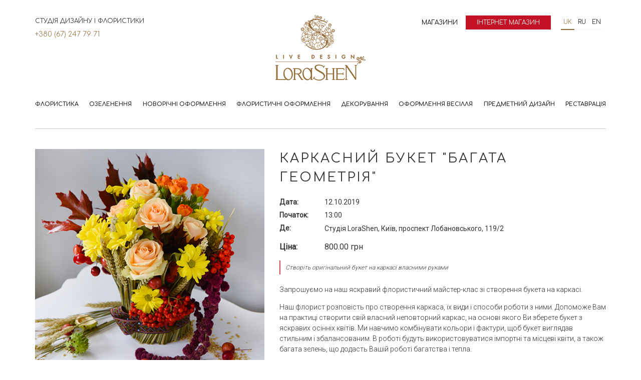

--- FILE ---
content_type: text/html; charset=utf-8
request_url: https://lorashen.ua/workshop/karkasniy-buket-bogataya-geometriya/
body_size: 7519
content:
<!DOCTYPE html>







<html lang="uk">
<head>
    <!-- Google Tag Manager -->
    <script>(function(w,d,s,l,i){w[l]=w[l]||[];w[l].push({'gtm.start':
            new Date().getTime(),event:'gtm.js'});var f=d.getElementsByTagName(s)[0],
        j=d.createElement(s),dl=l!='dataLayer'?'&l='+l:'';j.async=true;j.src=
        'https://www.googletagmanager.com/gtm.js?id='+i+dl;f.parentNode.insertBefore(j,f);
    })(window,document,'script','dataLayer','GTM-53J7J9S');</script>
    <!-- End Google Tag Manager -->

    
    
    
        <meta charset="UTF-8">
        <meta http-equiv="X-UA-Compatible" content="IE=edge">
        <meta name="google-site-verification" content="cgVea2z1wApVF-gNnaVee4slnM-UKvZNUe10XHrgvJA" />
        <meta name="facebook-domain-verification" content="jyl6o4nybsg83bbfeubtvku40fds2d" />
        <meta name='viewport' content='width=device-width, initial-scale=1.0, maximum-scale=1.0, user-scalable=0' />
        <meta name="keywords" content="флористика, мастер-класс, флористический мастер-класс, композиция своими руками, осенняя композиция, работа с живыми цветами">
        <meta name="description" content="Создайте своими руками стильный букет на оригинальном каркасе. Подарок своими руками. Город Киев ,студия флористики LoraShen. Телефон: +380(67)247-79-71">
    
    <link rel="canonical" href="https://lorashen.ua/workshop/karkasniy-buket-bogataya-geometriya/">

    
    







  
  <link
    rel="alternate"
    hreflang="ru"
    href="http://lorashen.ua/ru/workshop/karkasniy-buket-bogataya-geometriya/"/>

  
  <link
    rel="alternate"
    hreflang="uk"
    href="http://lorashen.ua/workshop/karkasniy-buket-bogataya-geometriya/"/>

  
  <link
    rel="alternate"
    hreflang="en"
    href="http://lorashen.ua/en/workshop/karkasniy-buket-bogataya-geometriya/"/>


  
    <title>Флористический мастер-класс по созданию букета на каркасе</title>
    <link rel="shortcut icon" href="/static/favicon.ico">
    
    
        





        




<!-- LD+JSON WebSite -->
<script type="application/ld+json">
{
    "@context": "https://schema.org",
    "@type": "WebSite",
    "url": "http://lorashen.ua",
    "name": "Web site Lorashen",
    "potentialAction": {
        "@type": "SearchAction",
        "name": "Search",
        "target": "http://lorashen.ua/search/?q={search_term_string}",
        "query-input": "required name=search_term_string"
    }
}
</script>
<!-- End LD+JSON WebSite -->
        




<!-- LD+JSON LocalBusiness -->
<script type="application/ld+json">
{
    "@context": "https://schema.org",
    "@type": "LocalBusiness",
    "name": "Lorashen",
    "image": "http://lorashen.ua/static/img/logo.png",
    "url": "http://lorashen.ua",
    "telephone": "+380672477971",
    "address": {
       "@type": "PostalAddress",
        "streetAddress": "просп.В.Лобановського, 119/2",
        "addressLocality": "Київ",
        "addressRegion": "Київ",
        "addressCountry": "UA",
        "postalCode": "03039"
    },
    "geo": {
        "@type": "GeoCoordinates",
        "latitude": "50.407718743445706",
        "longitude": "30.512287728835958"
    },
    "openingHoursSpecification": [
    {
        "@type": "OpeningHoursSpecification",
        "dayOfWeek": "Monday",
        "opens": "08:30",
        "closes": "20:00"
    },
    {
        "@type": "OpeningHoursSpecification",
        "dayOfWeek": "Tuesday",
        "opens": "08:30",
        "closes": "20:00"
    },
    {
        "@type": "OpeningHoursSpecification",
        "dayOfWeek": "Wednesday",
        "opens": "08:30",
        "closes": "20:00"
    },
    {
        "@type": "OpeningHoursSpecification",
        "dayOfWeek": "Thursday",
        "opens": "08:30",
        "closes": "20:00"
    },
    {
        "@type": "OpeningHoursSpecification",
        "dayOfWeek": "Friday",
        "opens": "08:30",
        "closes": "20:00"
    },
    {
        "@type": "OpeningHoursSpecification",
        "dayOfWeek": "Saturday",
        "opens": "09:00",
        "closes": "20:00"
    },
    {
        "@type": "OpeningHoursSpecification",
        "dayOfWeek": "Sunday",
        "opens": "09:00",
        "closes": "20:00"
    }
    ],
    "sameAs": [
        "https://www.instagram.com/lorashen_studio/",
        "https://www.facebook.com/LoraShen/"
    ]
}
</script>

<!-- End LD+JSON LocalBusiness -->

        
    
    
    


    <link href="https://fonts.googleapis.com/css?family=Comfortaa:300,400,700|Roboto:300,400&amp;subset=cyrillic" rel="stylesheet">
    <link rel="stylesheet" href="/static/vendors/bootstrap/css/bootstrap.min.css">
    
    
      <link rel="stylesheet" href="/static/css/lorashen.css?t=22nd Січень 2026 15:08">
    


    
    


    <!-- Global site tag (gtag.js) - Google Ads: 716870961 -->
    <script async src="https://www.googletagmanager.com/gtag/js?id=AW-716870961"></script>
    <script>
        window.dataLayer = window.dataLayer || [];
        function gtag(){dataLayer.push(arguments);}
        gtag('js', new Date());
        gtag('config', 'AW-716870961');
    </script>

    <!-- Facebook Pixel Code -->
    <script>
        !function(f,b,e,v,n,t,s)
        {if(f.fbq)return;n=f.fbq=function(){n.callMethod?
            n.callMethod.apply(n,arguments):n.queue.push(arguments)};
            if(!f._fbq)f._fbq=n;n.push=n;n.loaded=!0;n.version='2.0';
            n.queue=[];t=b.createElement(e);t.async=!0;
            t.src=v;s=b.getElementsByTagName(e)[0];
            s.parentNode.insertBefore(t,s)}(window, document,'script',
            'https://connect.facebook.net/en_US/fbevents.js');
        fbq('init', '3358115434228478');
        fbq('track', 'PageView');
    </script>
    <noscript><img height="1" width="1" style="display:none"
                   src="https://www.facebook.com/tr?id=3358115434228478&ev=PageView&noscript=1"
    /></noscript>
    <!-- End Facebook Pixel Code -->

</head>


    <body>


<!-- Google Tag Manager (noscript) -->
<noscript><iframe src="https://www.googletagmanager.com/ns.html?id=GTM-53J7J9S"
                  height="0" width="0" style="display:none;visibility:hidden"></iframe></noscript>
<!-- End Google Tag Manager (noscript) -->


    
    
    <div class="wrapper">

    
        



<nav id="lsmenu-corporate" class="ls-corp-menu">
    <div class="nav-wrap">
        <div class="nav-top">
            <div class="nav-top__moto">студія дизайну і флористики</div>
            <a class="header-logo" href="/">
                <span class="header-logo__top">
                    <img class="header-logo__main" src="/static/img/logo-2x.png" alt="LoraShen">
                    <img class="header-logo__hover" src="/static/img/logo-2x-hover.png" alt="LoraShen">
                    
                </span>
            </a>
            <a href="tel:+380672477971" class="btn btn--phone-top"><svg class="phone-top__ico" xmlns="http://www.w3.org/2000/svg" viewBox="0 0 24 24">
  <path fill="none" d="M0 0h24v24H0z"/>
  <path d="M6.62 10.79c1.44 2.83 3.76 5.14 6.59 6.59l2.2-2.2c.27-.27.67-.36 1.02-.24 1.12.37 2.33.57 3.57.57.55 0 1 .45 1 1V20c0 .55-.45 1-1 1-9.39 0-17-7.61-17-17 0-.55.45-1 1-1h3.5c.55 0 1 .45 1 1 0 1.25.2 2.45.57 3.57.11.35.03.74-.25 1.02l-2.2 2.2z"/>
</svg><span>+380 (67) 247 79 71</span></a>
            
            <div class="burger">
                <span class="burger-bar"></span>
                <span class="burger-bar"></span>
                <span class="burger-bar"></span>
            </div>
        </div>

        <div class="nav-collapse">
            <div class="nav-extended">
                
                
                <a href="/shops/" class="btn btn--retail mobile--hide">Магазини</a>

                <a href="/shop/" class="btn btn--shop-highlighted" style="flex-direction: column;">
                    Інтернет магазин
                    
                </a>
                
                <ul class="language-panel">
                    
                        <li class="active">
                            <a class="btn btn--language" href="/workshop/karkasniy-buket-bogataya-geometriya/" title="Українська">
                              uk
                            </a>
                        </li>
                    
                        <li >
                            <a class="btn btn--language" href="/ru/workshop/karkasniy-buket-bogataya-geometriya/" title="Російська">
                              ru
                            </a>
                        </li>
                    
                        <li >
                            <a class="btn btn--language" href="/en/workshop/karkasniy-buket-bogataya-geometriya/" title="Англійська">
                              en
                            </a>
                        </li>
                    
                </ul>
                
            </div>
            


<ul id="menu-main" class="menu-nav"><li class="menu-unit"
                        id="floristika"><a href="/floristika/" class="menu-unit__item">
                            Флористика
                        </a></li><li class="menu-unit"
                        id="ozelenenie"><a href="/ozelenenie/" class="menu-unit__item">
                            Озеленення
                        </a></li><li class="menu-unit"
                        id="new-year"><a href="/new-year/" class="menu-unit__item">
                            Новорічні оформлення
                        </a></li><li class="menu-unit"
                        id="floristicheskie-oformleniya"><a href="/floristicheskie-oformleniya/" class="menu-unit__item">
                            Флористичні оформлення
                        </a></li><li class="menu-unit"
                        id="oformlenie-meropriyatij"><a href="/oformlenie-meropriyatij/" class="menu-unit__item">
                            Декорування
                        </a></li><li class="menu-unit"
                        id="svadbu"><a href="/svadbu/" class="menu-unit__item">
                            Оформлення весілля
                        </a></li><li class="menu-unit"
                        id="predmetnyj-dizajn"><a href="/predmetnyj-dizajn/" class="menu-unit__item">
                            Предметний дизайн
                        </a></li><li class="menu-unit"
                        id="ceramic-restoration"><a href="/ceramic-restoration/" class="menu-unit__item">
                            Реставрація
                        </a></li><li class="menu-unit sub-menu--main" id="about-1" data-sub-menu="sub-menu-about-1"><div class="menu-unit__item">
                              Про компанію
                          </div></li><div class="sub-menu--nav-bar" id="sub-menu-about-1" style="display: none;"><li class="menu-unit" id="about"><a class="menu-unit__item" href="/about/">
                          Про компанію
                      </a></li><li class="menu-unit" id="contact"><a class="menu-unit__item" href="/contact/">
                          Контакти
                      </a></li><li class="menu-unit" id="shops"><a class="menu-unit__item" href="/shops/">
                          Магазини
                      </a></li><li class="menu-unit" id="kliyenty"><a class="menu-unit__item" href="/kliyenty/">
                          Клієнти
                      </a></li><li class="menu-unit" id="carera"><a class="menu-unit__item" href="/carera/">
                          Кар&#39;єра
                      </a></li></div><script>
    const targetDiv_75 = document.getElementById("sub-menu-about-1");
    const btn_75 = document.getElementById("about-1");
    btn_75.onclick = function () {
        if ( targetDiv_75.style.display !== "none") {
             targetDiv_75.style.display = "none";
        } else {
             targetDiv_75.style.display = "block";
        }
    };
</script><li class="menu-unit sub-menu--main" id="novosti" data-sub-menu="sub-menu-novosti"><div class="menu-unit__item">
                              Новини
                          </div></li><div class="sub-menu--nav-bar" id="sub-menu-novosti" style="display: none;"><li class="menu-unit" id="eko-vidpovidalnist"><a class="menu-unit__item" href="/eko-vidpovidalnist/">
                          Еко відповідальність
                      </a></li><li class="menu-unit" id="novosti-statji-blog"><a class="menu-unit__item" href="/novosti-statji-blog/">
                          Новини. Статті. Блог
                      </a></li><li class="menu-unit" id="rekomendasii-po-yhody-za-tsvetami"><a class="menu-unit__item" href="/rekomendasii-po-yhody-za-tsvetami/">
                          Рекомендації щодо догляду за квітами
                      </a></li></div><script>
    const targetDiv_78 = document.getElementById("sub-menu-novosti");
    const btn_78 = document.getElementById("novosti");
    btn_78.onclick = function () {
        if ( targetDiv_78.style.display !== "none") {
             targetDiv_78.style.display = "none";
        } else {
             targetDiv_78.style.display = "block";
        }
    };
</script></ul>
<!--            


<ul id="menu-main" class="menu-nav"><li class="menu-unit"
                        id="floristika"><a href="/floristika/" class="menu-unit__item">
                            Флористика
                        </a></li><li class="menu-unit"
                        id="ozelenenie"><a href="/ozelenenie/" class="menu-unit__item">
                            Озеленення
                        </a></li><li class="menu-unit"
                        id="new-year"><a href="/new-year/" class="menu-unit__item">
                            Новорічні оформлення
                        </a></li><li class="menu-unit"
                        id="floristicheskie-oformleniya"><a href="/floristicheskie-oformleniya/" class="menu-unit__item">
                            Флористичні оформлення
                        </a></li><li class="menu-unit"
                        id="oformlenie-meropriyatij"><a href="/oformlenie-meropriyatij/" class="menu-unit__item">
                            Декорування
                        </a></li><li class="menu-unit"
                        id="svadbu"><a href="/svadbu/" class="menu-unit__item">
                            Оформлення весілля
                        </a></li><li class="menu-unit"
                        id="predmetnyj-dizajn"><a href="/predmetnyj-dizajn/" class="menu-unit__item">
                            Предметний дизайн
                        </a></li><li class="menu-unit"
                        id="ceramic-restoration"><a href="/ceramic-restoration/" class="menu-unit__item">
                            Реставрація
                        </a></li><li class="menu-unit"
                        id="master-klassu"><a href="/master-klassu/" class="menu-unit__item">
                            Майстер-класи
                        </a></li></ul>-->
        </div>
    </div>
</nav>
    
    
    
        
        
        <div class="container">
            <ul class="breadcrumbs">
                
                
                
                
                
                    <li class="active"></li>
                
            </ul>
        </div>
    

    

    <div class="container">
        <div class="row">
            <div class="col-xs-12 workshop">
                <hr>
            </div>
            <div class="workshop-wrapper">
                <div class="col-xs-12 col-md-5">
                    <div class="workshop-media">





                        
                            <img src="/static/media/uploads/workshop/dsc_7558_500_500.jpg" alt="Каркасний букет &quot;Багата геометрія&quot;" class="workshop-media__image">
                        
                    </div>
                </div>
                <div class="col-xs-12 col-md-7">
                    <div class="workshop-content">
                        <h1 id="workshopHead" class="category-header">
                            Каркасний букет &quot;Багата геометрія&quot;
                        </h1>
                        <div class="workshop-unit__dataset">
                            <div class="workshop-unit__label">
                                <div class="label-header">Дата:</div>
                                <div class="label-content">12.10.2019</div>
                            </div>
                            <div class="workshop-unit__label">
                                <div class="label-header">Початок:</div>
                                <div class="label-content">13:00</div>
                            </div>
                            <div class="workshop-unit__label workshop-unit__label--address">
                                <div class="label-header">Де:</div>
                                <div class="label-content">
                                    Студія LoraShen, Київ, проспект Лобановського, 119/2
                                </div>
                            </div>
                            <div class="workshop-unit__label workshop-unit__label--price">
                                <div class="label-header">Ціна:</div>
                                <div class="label-content">800.00 грн</div>
                            </div>
                            
                                <div class="workshop-unit__warning">
                                    Створіть оригінальний букет на каркасі власними руками
                                </div>
                            
                        </div>
                        
                        
                        
                        
                        <div class="workshop-content__description">
                            <p>Запрошуємо на наш яскравий флористичний майстер-клас зі створення букета на каркасі.</p>
<p>Наш флорист розповість про створення каркаса, їх види і способи роботи з ними. Допоможе Вам на практиці створити свій власний неповторний каркас, на основі якого Ви зберете букет з яскравих осінніх квітів. Ми навчимо комбінувати кольори і фактури, щоб букет виглядав стильним і збалансованим. В роботі будуть використовуватися імпортні та місцеві квіти, а також багата зелень, що додасть Вашій роботі багатства і тепла.</p>
<p>На вас також чекають смачні частування, фотокартки з заходу і гарний настрій!</p>
<p>Тривалість майстер-класу - 2 години.<br>Попередня реєстрація обов'язкова.<br>Чекаємо на вас!</p>
<p>* Адміністрація залишає за собою право скасувати майстер-клас у разі, якщо кількість учасників менше 3. Кожен записаний буде сповіщений заздалегідь.</p>
                        </div>
                        <div id="workshop-action" class="workshop-content__action">
                            

                        </div>

                    </div>
                </div>
                <div class="clearfix"></div>
            </div>
        </div>
    </div>

    </div>
    
        
<footer>
    <div class="footer-inner">
        <div class="footer-nav">
            
<div class="footer-navblock js-footer-navblock"><h4 class="footer-navblock__header">Про компанію</h4><ul><li class="footer-navblock__navlink"><a href="/about/">Про компанію</a></li><li class="footer-navblock__navlink"><a href="/contact/">Контакти</a></li><li class="footer-navblock__navlink"><a href="/shops/">Магазини</a></li><li class="footer-navblock__navlink"><a href="/kliyenty/">Клієнти</a></li><li class="footer-navblock__navlink"><a href="/carera/">Кар&#39;єра</a></li></ul></div><div class="footer-navblock js-footer-navblock"><h4 class="footer-navblock__header">Новини</h4><ul><li class="footer-navblock__navlink"><a href="/eko-vidpovidalnist/">Еко відповідальність</a></li><li class="footer-navblock__navlink"><a href="/novosti-statji-blog/">Новини. Статті. Блог</a></li><li class="footer-navblock__navlink"><a href="/rekomendasii-po-yhody-za-tsvetami/">Рекомендації щодо догляду за квітами</a></li></ul></div><div class="footer-navblock js-footer-navblock"><h4 class="footer-navblock__header">Інформація</h4><ul><li class="footer-navblock__navlink"><a href="/oplata/">Оплата</a></li><li class="footer-navblock__navlink"><a href="/dostavka/">Доставка</a></li><li class="footer-navblock__navlink"><a href="/garantii/">Гарантії</a></li><li class="footer-navblock__navlink"><a href="/programma-loyalnosti/">Програма лояльності</a></li><li class="footer-navblock__navlink"><a href="/reklamatsii/">Рекламації</a></li><li class="footer-navblock__navlink"><a href="/zamena-tsvetov/">Заміна квітів</a></li><li class="footer-navblock__navlink"><a href="/zamena-i-vozvrat-tovara-vozvrat-deneg/">Заміна та повернення товару. Повернення грошей</a></li><li class="footer-navblock__navlink"><a href="/problemnue-sityatsii/">Проблемні ситуації</a></li><li class="footer-navblock__navlink"><a href="/politika-konfidentsialnosti/">Політика конфіденційності</a></li><li class="footer-navblock__navlink"><a href="/dogovor-publichnoj-ofertu/">Договір публічної оферти</a></li></ul></div>

        </div>
        <div class="footer-media">
            <h4 class="footer-media__title">
                Lorashen в соціальних мережах
            </h4>
            
            
            
            
            
            
            <div class="footer-media__links">
                <a href="https://www.instagram.com/lorashen_studio/" rel="nofollow" class="footer-media__icon" data-icon="instagram"></a>
                <a href="https://www.facebook.com/LoraShen/" rel="nofollow" class="footer-media__icon" data-icon="facebook"></a>
                <a href="https://www.pinterest.com/lorashen/" rel="nofollow" class="footer-media__icon" data-icon="pinterest"></a>
                <a href="https://www.youtube.com/user/LoraShen2010" rel="nofollow" class="footer-media__icon" data-icon="youtube"></a>
            </div>
        </div>
    </div>
</footer>
    






    <script src="/jsi18n/"></script>

    <script src="/static/vendors/jquery/js/jquery-3.2.1.min.js"></script>
    <script src="/static/vendors/bootstrap/js/bootstrap.min.js"></script>
    <script src="/static/vendors/owlcarousel/js/owl.carousel.min.js"></script>


    <script src="/static/js/lorashen.js"></script>














    


    
    <script src="/static/vendors/vue/js/vue.min.js"></script>

    <script src="https://cdnjs.cloudflare.com/ajax/libs/axios/0.21.1/axios.min.js"></script>
<!--    <script src="https://unpkg.com/axios/dist/axios.min.js"></script>-->

    <script src="https://cdn.jsdelivr.net/npm/js-cookie@2/src/js.cookie.min.js"></script>
    <script src="https://unpkg.com/vee-validate@2.0.0-rc.18/dist/vee-validate.js"></script>

    <script>
        Vue.use(VeeValidate);
        // VUE FORM
        const csrftokenCookie = Cookies.get('csrftoken');
        axios.defaults.headers.post['X-CSRFToken'] = csrftokenCookie;

        const workshopSignUp = new Vue({
            el: '#v-workshop',
            delimiters: ['{[', ']}'],
            data: {
                form: {
                    message_type: 'attend',
                    csrfmiddlewaretoken: 'Oh1jSxu8rAoHDacSFJHlpPWRlH0YbdmdxSWq8x2iY2csbi1edNGgxf9Aw29KZ6HO',
                    comment: '37',
                    name: '',
                    phone: '',
                    email: ''
                },
                formSent: false
            },
            computed: {
                isCompleted: function() {
                    if(this.form.message_type == 'attend') {
                        return this.form.name !== '' && this.form.phone !== '' && this.form.email !== '';
                    } else {
                        return this.form.name !== '' && this.form.phone !== '';
                    }
                }
            },
            methods: {
                sendForm: function () {

                    const fd = new FormData();
                    fd.append('name', this.form.name);
                    fd.append('phone', this.form.phone);
                    fd.append('email', this.form.email);
                    fd.append('comment', this.form.comment);
                    fd.append('message_type', this.form.message_type);
                    fd.append('csrfmiddlewaretoken', this.form.csrfmiddlewaretoken);

                    const api_url = "/quick_message/";

                    axios.post(api_url, fd,
                        {
                            headers: {
                                'Content-type': 'application/x-www-form-urlencoded'
                            }
                        }

                    )
                        .then(res => console.log(res))
                        .catch(err => console.log(err));

                    this.formSent = true
                }
            }
        });
    </script>



<div class="hidden"></div>
</body>
</html>

--- FILE ---
content_type: text/javascript; charset=utf-8
request_url: https://unpkg.com/vee-validate@2.0.0-rc.18/dist/vee-validate.js
body_size: 39836
content:
/**
 * vee-validate v2.0.0-rc.18
 * (c) 2017 Abdelrahman Awad
 * @license MIT
 */
(function (global, factory) {
	typeof exports === 'object' && typeof module !== 'undefined' ? module.exports = factory() :
	typeof define === 'function' && define.amd ? define(factory) :
	(global.VeeValidate = factory());
}(this, (function () { 'use strict';

var MILLISECONDS_IN_HOUR = 3600000;
var MILLISECONDS_IN_MINUTE = 60000;
var DEFAULT_ADDITIONAL_DIGITS = 2;

var patterns = {
  dateTimeDelimeter: /[T ]/,
  plainTime: /:/,

  // year tokens
  YY: /^(\d{2})$/,
  YYY: [
    /^([+-]\d{2})$/, // 0 additional digits
    /^([+-]\d{3})$/, // 1 additional digit
    /^([+-]\d{4})$/ // 2 additional digits
  ],
  YYYY: /^(\d{4})/,
  YYYYY: [
    /^([+-]\d{4})/, // 0 additional digits
    /^([+-]\d{5})/, // 1 additional digit
    /^([+-]\d{6})/ // 2 additional digits
  ],

  // date tokens
  MM: /^-(\d{2})$/,
  DDD: /^-?(\d{3})$/,
  MMDD: /^-?(\d{2})-?(\d{2})$/,
  Www: /^-?W(\d{2})$/,
  WwwD: /^-?W(\d{2})-?(\d{1})$/,

  HH: /^(\d{2}([.,]\d*)?)$/,
  HHMM: /^(\d{2}):?(\d{2}([.,]\d*)?)$/,
  HHMMSS: /^(\d{2}):?(\d{2}):?(\d{2}([.,]\d*)?)$/,

  // timezone tokens
  timezone: /([Z+-].*)$/,
  timezoneZ: /^(Z)$/,
  timezoneHH: /^([+-])(\d{2})$/,
  timezoneHHMM: /^([+-])(\d{2}):?(\d{2})$/
};

/**
 * @name toDate
 * @category Common Helpers
 * @summary Convert the given argument to an instance of Date.
 *
 * @description
 * Convert the given argument to an instance of Date.
 *
 * If the argument is an instance of Date, the function returns its clone.
 *
 * If the argument is a number, it is treated as a timestamp.
 *
 * If an argument is a string, the function tries to parse it.
 * Function accepts complete ISO 8601 formats as well as partial implementations.
 * ISO 8601: http://en.wikipedia.org/wiki/ISO_8601
 *
 * If all above fails, the function passes the given argument to Date constructor.
 *
 * **Note**: *all* Date arguments passed to any *date-fns* function is processed by `toDate`.
 * All *date-fns* functions will throw `RangeError` if `options.additionalDigits` is not 0, 1, 2 or undefined.
 *
 * @param {Date|String|Number} argument - the value to convert
 * @param {Options} [options] - the object with options. See [Options]{@link https://date-fns.org/docs/Options}
 * @param {0|1|2} [options.additionalDigits=2] - the additional number of digits in the extended year format
 * @returns {Date} the parsed date in the local time zone
 * @throws {RangeError} `options.additionalDigits` must be 0, 1 or 2
 *
 * @example
 * // Convert string '2014-02-11T11:30:30' to date:
 * var result = toDate('2014-02-11T11:30:30')
 * //=> Tue Feb 11 2014 11:30:30
 *
 * @example
 * // Convert string '+02014101' to date,
 * // if the additional number of digits in the extended year format is 1:
 * var result = toDate('+02014101', {additionalDigits: 1})
 * //=> Fri Apr 11 2014 00:00:00
 */
function toDate (argument, dirtyOptions) {
  var options = dirtyOptions || {};

  var additionalDigits = options.additionalDigits === undefined ? DEFAULT_ADDITIONAL_DIGITS : Number(options.additionalDigits);
  if (additionalDigits !== 2 && additionalDigits !== 1 && additionalDigits !== 0) {
    throw new RangeError('additionalDigits must be 0, 1 or 2')
  }

  // Clone the date
  if (argument instanceof Date) {
    // Prevent the date to lose the milliseconds when passed to new Date() in IE10
    return new Date(argument.getTime())
  } else if (typeof argument !== 'string') {
    return new Date(argument)
  }

  var dateStrings = splitDateString(argument);

  var parseYearResult = parseYear(dateStrings.date, additionalDigits);
  var year = parseYearResult.year;
  var restDateString = parseYearResult.restDateString;

  var date = parseDate(restDateString, year);

  if (date) {
    var timestamp = date.getTime();
    var time = 0;
    var offset;

    if (dateStrings.time) {
      time = parseTime(dateStrings.time);
    }

    if (dateStrings.timezone) {
      offset = parseTimezone(dateStrings.timezone);
    } else {
      // get offset accurate to hour in timezones that change offset
      offset = new Date(timestamp + time).getTimezoneOffset();
      offset = new Date(timestamp + time + offset * MILLISECONDS_IN_MINUTE).getTimezoneOffset();
    }

    return new Date(timestamp + time + offset * MILLISECONDS_IN_MINUTE)
  } else {
    return new Date(argument)
  }
}

function splitDateString (dateString) {
  var dateStrings = {};
  var array = dateString.split(patterns.dateTimeDelimeter);
  var timeString;

  if (patterns.plainTime.test(array[0])) {
    dateStrings.date = null;
    timeString = array[0];
  } else {
    dateStrings.date = array[0];
    timeString = array[1];
  }

  if (timeString) {
    var token = patterns.timezone.exec(timeString);
    if (token) {
      dateStrings.time = timeString.replace(token[1], '');
      dateStrings.timezone = token[1];
    } else {
      dateStrings.time = timeString;
    }
  }

  return dateStrings
}

function parseYear (dateString, additionalDigits) {
  var patternYYY = patterns.YYY[additionalDigits];
  var patternYYYYY = patterns.YYYYY[additionalDigits];

  var token;

  // YYYY or ±YYYYY
  token = patterns.YYYY.exec(dateString) || patternYYYYY.exec(dateString);
  if (token) {
    var yearString = token[1];
    return {
      year: parseInt(yearString, 10),
      restDateString: dateString.slice(yearString.length)
    }
  }

  // YY or ±YYY
  token = patterns.YY.exec(dateString) || patternYYY.exec(dateString);
  if (token) {
    var centuryString = token[1];
    return {
      year: parseInt(centuryString, 10) * 100,
      restDateString: dateString.slice(centuryString.length)
    }
  }

  // Invalid ISO-formatted year
  return {
    year: null
  }
}

function parseDate (dateString, year) {
  // Invalid ISO-formatted year
  if (year === null) {
    return null
  }

  var token;
  var date;
  var month;
  var week;

  // YYYY
  if (dateString.length === 0) {
    date = new Date(0);
    date.setUTCFullYear(year);
    return date
  }

  // YYYY-MM
  token = patterns.MM.exec(dateString);
  if (token) {
    date = new Date(0);
    month = parseInt(token[1], 10) - 1;
    date.setUTCFullYear(year, month);
    return date
  }

  // YYYY-DDD or YYYYDDD
  token = patterns.DDD.exec(dateString);
  if (token) {
    date = new Date(0);
    var dayOfYear = parseInt(token[1], 10);
    date.setUTCFullYear(year, 0, dayOfYear);
    return date
  }

  // YYYY-MM-DD or YYYYMMDD
  token = patterns.MMDD.exec(dateString);
  if (token) {
    date = new Date(0);
    month = parseInt(token[1], 10) - 1;
    var day = parseInt(token[2], 10);
    date.setUTCFullYear(year, month, day);
    return date
  }

  // YYYY-Www or YYYYWww
  token = patterns.Www.exec(dateString);
  if (token) {
    week = parseInt(token[1], 10) - 1;
    return dayOfISOYear(year, week)
  }

  // YYYY-Www-D or YYYYWwwD
  token = patterns.WwwD.exec(dateString);
  if (token) {
    week = parseInt(token[1], 10) - 1;
    var dayOfWeek = parseInt(token[2], 10) - 1;
    return dayOfISOYear(year, week, dayOfWeek)
  }

  // Invalid ISO-formatted date
  return null
}

function parseTime (timeString) {
  var token;
  var hours;
  var minutes;

  // hh
  token = patterns.HH.exec(timeString);
  if (token) {
    hours = parseFloat(token[1].replace(',', '.'));
    return (hours % 24) * MILLISECONDS_IN_HOUR
  }

  // hh:mm or hhmm
  token = patterns.HHMM.exec(timeString);
  if (token) {
    hours = parseInt(token[1], 10);
    minutes = parseFloat(token[2].replace(',', '.'));
    return (hours % 24) * MILLISECONDS_IN_HOUR +
      minutes * MILLISECONDS_IN_MINUTE
  }

  // hh:mm:ss or hhmmss
  token = patterns.HHMMSS.exec(timeString);
  if (token) {
    hours = parseInt(token[1], 10);
    minutes = parseInt(token[2], 10);
    var seconds = parseFloat(token[3].replace(',', '.'));
    return (hours % 24) * MILLISECONDS_IN_HOUR +
      minutes * MILLISECONDS_IN_MINUTE +
      seconds * 1000
  }

  // Invalid ISO-formatted time
  return null
}

function parseTimezone (timezoneString) {
  var token;
  var absoluteOffset;

  // Z
  token = patterns.timezoneZ.exec(timezoneString);
  if (token) {
    return 0
  }

  // ±hh
  token = patterns.timezoneHH.exec(timezoneString);
  if (token) {
    absoluteOffset = parseInt(token[2], 10) * 60;
    return (token[1] === '+') ? -absoluteOffset : absoluteOffset
  }

  // ±hh:mm or ±hhmm
  token = patterns.timezoneHHMM.exec(timezoneString);
  if (token) {
    absoluteOffset = parseInt(token[2], 10) * 60 + parseInt(token[3], 10);
    return (token[1] === '+') ? -absoluteOffset : absoluteOffset
  }

  return 0
}

function dayOfISOYear (isoYear, week, day) {
  week = week || 0;
  day = day || 0;
  var date = new Date(0);
  date.setUTCFullYear(isoYear, 0, 4);
  var fourthOfJanuaryDay = date.getUTCDay() || 7;
  var diff = week * 7 + day + 1 - fourthOfJanuaryDay;
  date.setUTCDate(date.getUTCDate() + diff);
  return date
}

/**
 * @name addMilliseconds
 * @category Millisecond Helpers
 * @summary Add the specified number of milliseconds to the given date.
 *
 * @description
 * Add the specified number of milliseconds to the given date.
 *
 * @param {Date|String|Number} date - the date to be changed
 * @param {Number} amount - the amount of milliseconds to be added
 * @param {Options} [options] - the object with options. See [Options]{@link https://date-fns.org/docs/Options}
 * @param {0|1|2} [options.additionalDigits=2] - passed to `toDate`. See [toDate]{@link https://date-fns.org/docs/toDate}
 * @returns {Date} the new date with the milliseconds added
 * @throws {RangeError} `options.additionalDigits` must be 0, 1 or 2
 *
 * @example
 * // Add 750 milliseconds to 10 July 2014 12:45:30.000:
 * var result = addMilliseconds(new Date(2014, 6, 10, 12, 45, 30, 0), 750)
 * //=> Thu Jul 10 2014 12:45:30.750
 */
function addMilliseconds (dirtyDate, dirtyAmount, dirtyOptions) {
  var timestamp = toDate(dirtyDate, dirtyOptions).getTime();
  var amount = Number(dirtyAmount);
  return new Date(timestamp + amount)
}

function cloneObject (dirtyObject) {
  dirtyObject = dirtyObject || {};
  var object = {};

  for (var property in dirtyObject) {
    if (dirtyObject.hasOwnProperty(property)) {
      object[property] = dirtyObject[property];
    }
  }

  return object
}

var MILLISECONDS_IN_MINUTE$2 = 60000;

/**
 * @name addMinutes
 * @category Minute Helpers
 * @summary Add the specified number of minutes to the given date.
 *
 * @description
 * Add the specified number of minutes to the given date.
 *
 * @param {Date|String|Number} date - the date to be changed
 * @param {Number} amount - the amount of minutes to be added
 * @param {Options} [options] - the object with options. See [Options]{@link https://date-fns.org/docs/Options}
 * @param {0|1|2} [options.additionalDigits=2] - passed to `toDate`. See [toDate]{@link https://date-fns.org/docs/toDate}
 * @returns {Date} the new date with the minutes added
 * @throws {RangeError} `options.additionalDigits` must be 0, 1 or 2
 *
 * @example
 * // Add 30 minutes to 10 July 2014 12:00:00:
 * var result = addMinutes(new Date(2014, 6, 10, 12, 0), 30)
 * //=> Thu Jul 10 2014 12:30:00
 */
function addMinutes (dirtyDate, dirtyAmount, dirtyOptions) {
  var amount = Number(dirtyAmount);
  return addMilliseconds(dirtyDate, amount * MILLISECONDS_IN_MINUTE$2, dirtyOptions)
}

/**
 * @name isValid
 * @category Common Helpers
 * @summary Is the given date valid?
 *
 * @description
 * Returns false if argument is Invalid Date and true otherwise.
 * Argument is converted to Date using `toDate`. See [toDate]{@link https://date-fns.org/docs/toDate}
 * Invalid Date is a Date, whose time value is NaN.
 *
 * Time value of Date: http://es5.github.io/#x15.9.1.1
 *
 * @param {Date|String|Number} date - the date to check
 * @param {Options} [options] - the object with options. See [Options]{@link https://date-fns.org/docs/Options}
 * @param {0|1|2} [options.additionalDigits=2] - passed to `toDate`. See [toDate]{@link https://date-fns.org/docs/toDate}
 * @returns {Boolean} the date is valid
 * @throws {RangeError} `options.additionalDigits` must be 0, 1 or 2
 *
 * @example
 * // For the valid date:
 * var result = isValid(new Date(2014, 1, 31))
 * //=> true
 *
 * @example
 * // For the value, convertable into a date:
 * var result = isValid('2014-02-31')
 * //=> true
 *
 * @example
 * // For the invalid date:
 * var result = isValid(new Date(''))
 * //=> false
 */
function isValid (dirtyDate, dirtyOptions) {
  var date = toDate(dirtyDate, dirtyOptions);
  return !isNaN(date)
}

var formatDistanceLocale = {
  lessThanXSeconds: {
    one: 'less than a second',
    other: 'less than {{count}} seconds'
  },

  xSeconds: {
    one: '1 second',
    other: '{{count}} seconds'
  },

  halfAMinute: 'half a minute',

  lessThanXMinutes: {
    one: 'less than a minute',
    other: 'less than {{count}} minutes'
  },

  xMinutes: {
    one: '1 minute',
    other: '{{count}} minutes'
  },

  aboutXHours: {
    one: 'about 1 hour',
    other: 'about {{count}} hours'
  },

  xHours: {
    one: '1 hour',
    other: '{{count}} hours'
  },

  xDays: {
    one: '1 day',
    other: '{{count}} days'
  },

  aboutXMonths: {
    one: 'about 1 month',
    other: 'about {{count}} months'
  },

  xMonths: {
    one: '1 month',
    other: '{{count}} months'
  },

  aboutXYears: {
    one: 'about 1 year',
    other: 'about {{count}} years'
  },

  xYears: {
    one: '1 year',
    other: '{{count}} years'
  },

  overXYears: {
    one: 'over 1 year',
    other: 'over {{count}} years'
  },

  almostXYears: {
    one: 'almost 1 year',
    other: 'almost {{count}} years'
  }
};

function formatDistance (token, count, options) {
  options = options || {};

  var result;
  if (typeof formatDistanceLocale[token] === 'string') {
    result = formatDistanceLocale[token];
  } else if (count === 1) {
    result = formatDistanceLocale[token].one;
  } else {
    result = formatDistanceLocale[token].other.replace('{{count}}', count);
  }

  if (options.addSuffix) {
    if (options.comparison > 0) {
      return 'in ' + result
    } else {
      return result + ' ago'
    }
  }

  return result
}

var tokensToBeShortedPattern = /MMMM|MM|DD|dddd/g;

function buildShortLongFormat (format) {
  return format.replace(tokensToBeShortedPattern, function (token) {
    return token.slice(1)
  })
}

/**
 * @name buildFormatLongFn
 * @category Locale Helpers
 * @summary Build `formatLong` property for locale used by `format`, `formatRelative` and `parse` functions.
 *
 * @description
 * Build `formatLong` property for locale used by `format`, `formatRelative` and `parse` functions.
 * Returns a function which takes one of the following tokens as the argument:
 * `'LTS'`, `'LT'`, `'L'`, `'LL'`, `'LLL'`, `'l'`, `'ll'`, `'lll'`, `'llll'`
 * and returns a long format string written as `format` token strings.
 * See [format]{@link https://date-fns.org/docs/format}
 *
 * `'l'`, `'ll'`, `'lll'` and `'llll'` formats are built automatically
 * by shortening some of the tokens from corresponding unshortened formats
 * (e.g., if `LL` is `'MMMM DD YYYY'` then `ll` will be `MMM D YYYY`)
 *
 * @param {Object} obj - the object with long formats written as `format` token strings
 * @param {String} obj.LT - time format: hours and minutes
 * @param {String} obj.LTS - time format: hours, minutes and seconds
 * @param {String} obj.L - short date format: numeric day, month and year
 * @param {String} [obj.l] - short date format: numeric day, month and year (shortened)
 * @param {String} obj.LL - long date format: day, month in words, and year
 * @param {String} [obj.ll] - long date format: day, month in words, and year (shortened)
 * @param {String} obj.LLL - long date and time format
 * @param {String} [obj.lll] - long date and time format (shortened)
 * @param {String} obj.LLLL - long date, time and weekday format
 * @param {String} [obj.llll] - long date, time and weekday format (shortened)
 * @returns {Function} `formatLong` property of the locale
 *
 * @example
 * // For `en-US` locale:
 * locale.formatLong = buildFormatLongFn({
 *   LT: 'h:mm aa',
 *   LTS: 'h:mm:ss aa',
 *   L: 'MM/DD/YYYY',
 *   LL: 'MMMM D YYYY',
 *   LLL: 'MMMM D YYYY h:mm aa',
 *   LLLL: 'dddd, MMMM D YYYY h:mm aa'
 * })
 */
function buildFormatLongFn (obj) {
  var formatLongLocale = {
    LTS: obj.LTS,
    LT: obj.LT,
    L: obj.L,
    LL: obj.LL,
    LLL: obj.LLL,
    LLLL: obj.LLLL,
    l: obj.l || buildShortLongFormat(obj.L),
    ll: obj.ll || buildShortLongFormat(obj.LL),
    lll: obj.lll || buildShortLongFormat(obj.LLL),
    llll: obj.llll || buildShortLongFormat(obj.LLLL)
  };

  return function (token) {
    return formatLongLocale[token]
  }
}

var formatLong = buildFormatLongFn({
  LT: 'h:mm aa',
  LTS: 'h:mm:ss aa',
  L: 'MM/DD/YYYY',
  LL: 'MMMM D YYYY',
  LLL: 'MMMM D YYYY h:mm aa',
  LLLL: 'dddd, MMMM D YYYY h:mm aa'
});

var formatRelativeLocale = {
  lastWeek: '[last] dddd [at] LT',
  yesterday: '[yesterday at] LT',
  today: '[today at] LT',
  tomorrow: '[tomorrow at] LT',
  nextWeek: 'dddd [at] LT',
  other: 'L'
};

function formatRelative (token, date, baseDate, options) {
  return formatRelativeLocale[token]
}

/**
 * @name buildLocalizeFn
 * @category Locale Helpers
 * @summary Build `localize.weekday`, `localize.month` and `localize.timeOfDay` properties for the locale.
 *
 * @description
 * Build `localize.weekday`, `localize.month` and `localize.timeOfDay` properties for the locale
 * used by `format` function.
 * If no `type` is supplied to the options of the resulting function, `defaultType` will be used (see example).
 *
 * `localize.weekday` function takes the weekday index as argument (0 - Sunday).
 * `localize.month` takes the month index (0 - January).
 * `localize.timeOfDay` takes the hours. Use `indexCallback` to convert them to an array index (see example).
 *
 * @param {Object} values - the object with arrays of values
 * @param {String} defaultType - the default type for the localize function
 * @param {Function} [indexCallback] - the callback which takes the resulting function argument
 *   and converts it into value array index
 * @returns {Function} the resulting function
 *
 * @example
 * var timeOfDayValues = {
 *   uppercase: ['AM', 'PM'],
 *   lowercase: ['am', 'pm'],
 *   long: ['a.m.', 'p.m.']
 * }
 * locale.localize.timeOfDay = buildLocalizeFn(timeOfDayValues, 'long', function (hours) {
 *   // 0 is a.m. array index, 1 is p.m. array index
 *   return (hours / 12) >= 1 ? 1 : 0
 * })
 * locale.localize.timeOfDay(16, {type: 'uppercase'}) //=> 'PM'
 * locale.localize.timeOfDay(5) //=> 'a.m.'
 */
function buildLocalizeFn (values, defaultType, indexCallback) {
  return function (dirtyIndex, dirtyOptions) {
    var options = dirtyOptions || {};
    var type = options.type ? String(options.type) : defaultType;
    var valuesArray = values[type] || values[defaultType];
    var index = indexCallback ? indexCallback(Number(dirtyIndex)) : Number(dirtyIndex);
    return valuesArray[index]
  }
}

/**
 * @name buildLocalizeArrayFn
 * @category Locale Helpers
 * @summary Build `localize.weekdays`, `localize.months` and `localize.timesOfDay` properties for the locale.
 *
 * @description
 * Build `localize.weekdays`, `localize.months` and `localize.timesOfDay` properties for the locale.
 * If no `type` is supplied to the options of the resulting function, `defaultType` will be used (see example).
 *
 * @param {Object} values - the object with arrays of values
 * @param {String} defaultType - the default type for the localize function
 * @returns {Function} the resulting function
 *
 * @example
 * var weekdayValues = {
 *   narrow: ['Su', 'Mo', 'Tu', 'We', 'Th', 'Fr', 'Sa'],
 *   short: ['Sun', 'Mon', 'Tue', 'Wed', 'Thu', 'Fri', 'Sat'],
 *   long: ['Sunday', 'Monday', 'Tuesday', 'Wednesday', 'Thursday', 'Friday', 'Saturday']
 * }
 * locale.localize.weekdays = buildLocalizeArrayFn(weekdayValues, 'long')
 * locale.localize.weekdays({type: 'narrow'}) //=> ['Su', 'Mo', ...]
 * locale.localize.weekdays() //=> ['Sunday', 'Monday', ...]
 */
function buildLocalizeArrayFn (values, defaultType) {
  return function (dirtyOptions) {
    var options = dirtyOptions || {};
    var type = options.type ? String(options.type) : defaultType;
    return values[type] || values[defaultType]
  }
}

// Note: in English, the names of days of the week and months are capitalized.
// If you are making a new locale based on this one, check if the same is true for the language you're working on.
// Generally, formatted dates should look like they are in the middle of a sentence,
// e.g. in Spanish language the weekdays and months should be in the lowercase.
var weekdayValues = {
  narrow: ['Su', 'Mo', 'Tu', 'We', 'Th', 'Fr', 'Sa'],
  short: ['Sun', 'Mon', 'Tue', 'Wed', 'Thu', 'Fri', 'Sat'],
  long: ['Sunday', 'Monday', 'Tuesday', 'Wednesday', 'Thursday', 'Friday', 'Saturday']
};

var monthValues = {
  short: ['Jan', 'Feb', 'Mar', 'Apr', 'May', 'Jun', 'Jul', 'Aug', 'Sep', 'Oct', 'Nov', 'Dec'],
  long: ['January', 'February', 'March', 'April', 'May', 'June', 'July', 'August', 'September', 'October', 'November', 'December']
};

// `timeOfDay` is used to designate which part of the day it is, when used with 12-hour clock.
// Use the system which is used the most commonly in the locale.
// For example, if the country doesn't use a.m./p.m., you can use `night`/`morning`/`afternoon`/`evening`:
//
//   var timeOfDayValues = {
//     any: ['in the night', 'in the morning', 'in the afternoon', 'in the evening']
//   }
//
// And later:
//
//   var localize = {
//     // The callback takes the hours as the argument and returns the array index
//     timeOfDay: buildLocalizeFn(timeOfDayValues, 'any', function (hours) {
//       if (hours >= 17) {
//         return 3
//       } else if (hours >= 12) {
//         return 2
//       } else if (hours >= 4) {
//         return 1
//       } else {
//         return 0
//       }
//     }),
//     timesOfDay: buildLocalizeArrayFn(timeOfDayValues, 'any')
//   }
var timeOfDayValues = {
  uppercase: ['AM', 'PM'],
  lowercase: ['am', 'pm'],
  long: ['a.m.', 'p.m.']
};

function ordinalNumber (dirtyNumber, dirtyOptions) {
  var number = Number(dirtyNumber);

  // If ordinal numbers depend on context, for example,
  // if they are different for different grammatical genders,
  // use `options.unit`:
  //
  //   var options = dirtyOptions || {}
  //   var unit = String(options.unit)
  //
  // where `unit` can be 'month', 'quarter', 'week', 'isoWeek', 'dayOfYear',
  // 'dayOfMonth' or 'dayOfWeek'

  var rem100 = number % 100;
  if (rem100 > 20 || rem100 < 10) {
    switch (rem100 % 10) {
      case 1:
        return number + 'st'
      case 2:
        return number + 'nd'
      case 3:
        return number + 'rd'
    }
  }
  return number + 'th'
}

var localize = {
  ordinalNumber: ordinalNumber,
  weekday: buildLocalizeFn(weekdayValues, 'long'),
  weekdays: buildLocalizeArrayFn(weekdayValues, 'long'),
  month: buildLocalizeFn(monthValues, 'long'),
  months: buildLocalizeArrayFn(monthValues, 'long'),
  timeOfDay: buildLocalizeFn(timeOfDayValues, 'long', function (hours) {
    return (hours / 12) >= 1 ? 1 : 0
  }),
  timesOfDay: buildLocalizeArrayFn(timeOfDayValues, 'long')
};

/**
 * @name buildMatchFn
 * @category Locale Helpers
 * @summary Build `match.weekdays`, `match.months` and `match.timesOfDay` properties for the locale.
 *
 * @description
 * Build `match.weekdays`, `match.months` and `match.timesOfDay` properties for the locale used by `parse` function.
 * If no `type` is supplied to the options of the resulting function, `defaultType` will be used (see example).
 * The result of the match function will be passed into corresponding parser function
 * (`match.weekday`, `match.month` or `match.timeOfDay` respectively. See `buildParseFn`).
 *
 * @param {Object} values - the object with RegExps
 * @param {String} defaultType - the default type for the match function
 * @returns {Function} the resulting function
 *
 * @example
 * var matchWeekdaysPatterns = {
 *   narrow: /^(su|mo|tu|we|th|fr|sa)/i,
 *   short: /^(sun|mon|tue|wed|thu|fri|sat)/i,
 *   long: /^(sunday|monday|tuesday|wednesday|thursday|friday|saturday)/i
 * }
 * locale.match.weekdays = buildMatchFn(matchWeekdaysPatterns, 'long')
 * locale.match.weekdays('Sunday', {type: 'narrow'}) //=> ['Su', 'Su', ...]
 * locale.match.weekdays('Sunday') //=> ['Sunday', 'Sunday', ...]
 */
function buildMatchFn (patterns, defaultType) {
  return function (dirtyString, dirtyOptions) {
    var options = dirtyOptions || {};
    var type = options.type ? String(options.type) : defaultType;
    var pattern = patterns[type] || patterns[defaultType];
    var string = String(dirtyString);
    return string.match(pattern)
  }
}

/**
 * @name buildParseFn
 * @category Locale Helpers
 * @summary Build `match.weekday`, `match.month` and `match.timeOfDay` properties for the locale.
 *
 * @description
 * Build `match.weekday`, `match.month` and `match.timeOfDay` properties for the locale used by `parse` function.
 * The argument of the resulting function is the result of the corresponding match function
 * (`match.weekdays`, `match.months` or `match.timesOfDay` respectively. See `buildMatchFn`).
 *
 * @param {Object} values - the object with arrays of RegExps
 * @param {String} defaultType - the default type for the parser function
 * @returns {Function} the resulting function
 *
 * @example
 * var parseWeekdayPatterns = {
 *   any: [/^su/i, /^m/i, /^tu/i, /^w/i, /^th/i, /^f/i, /^sa/i]
 * }
 * locale.match.weekday = buildParseFn(matchWeekdaysPatterns, 'long')
 * var matchResult = locale.match.weekdays('Friday')
 * locale.match.weekday(matchResult) //=> 5
 */
function buildParseFn (patterns, defaultType) {
  return function (matchResult, dirtyOptions) {
    var options = dirtyOptions || {};
    var type = options.type ? String(options.type) : defaultType;
    var patternsArray = patterns[type] || patterns[defaultType];
    var string = matchResult[1];

    return patternsArray.findIndex(function (pattern) {
      return pattern.test(string)
    })
  }
}

/**
 * @name buildMatchPatternFn
 * @category Locale Helpers
 * @summary Build match function from a single RegExp.
 *
 * @description
 * Build match function from a single RegExp.
 * Usually used for building `match.ordinalNumbers` property of the locale.
 *
 * @param {Object} pattern - the RegExp
 * @returns {Function} the resulting function
 *
 * @example
 * locale.match.ordinalNumbers = buildMatchPatternFn(/^(\d+)(th|st|nd|rd)?/i)
 * locale.match.ordinalNumbers('3rd') //=> ['3rd', '3', 'rd', ...]
 */
function buildMatchPatternFn (pattern) {
  return function (dirtyString) {
    var string = String(dirtyString);
    return string.match(pattern)
  }
}

/**
 * @name parseDecimal
 * @category Locale Helpers
 * @summary Parses the match result into decimal number.
 *
 * @description
 * Parses the match result into decimal number.
 * Uses the string matched with the first set of parentheses of match RegExp.
 *
 * @param {Array} matchResult - the object returned by matching function
 * @returns {Number} the parsed value
 *
 * @example
 * locale.match = {
 *   ordinalNumbers: (dirtyString) {
 *     return String(dirtyString).match(/^(\d+)(th|st|nd|rd)?/i)
 *   },
 *   ordinalNumber: parseDecimal
 * }
 */
function parseDecimal (matchResult) {
  return parseInt(matchResult[1], 10)
}

var matchOrdinalNumbersPattern = /^(\d+)(th|st|nd|rd)?/i;

var matchWeekdaysPatterns = {
  narrow: /^(su|mo|tu|we|th|fr|sa)/i,
  short: /^(sun|mon|tue|wed|thu|fri|sat)/i,
  long: /^(sunday|monday|tuesday|wednesday|thursday|friday|saturday)/i
};

var parseWeekdayPatterns = {
  any: [/^su/i, /^m/i, /^tu/i, /^w/i, /^th/i, /^f/i, /^sa/i]
};

var matchMonthsPatterns = {
  short: /^(jan|feb|mar|apr|may|jun|jul|aug|sep|oct|nov|dec)/i,
  long: /^(january|february|march|april|may|june|july|august|september|october|november|december)/i
};

var parseMonthPatterns = {
  any: [/^ja/i, /^f/i, /^mar/i, /^ap/i, /^may/i, /^jun/i, /^jul/i, /^au/i, /^s/i, /^o/i, /^n/i, /^d/i]
};

// `timeOfDay` is used to designate which part of the day it is, when used with 12-hour clock.
// Use the system which is used the most commonly in the locale.
// For example, if the country doesn't use a.m./p.m., you can use `night`/`morning`/`afternoon`/`evening`:
//
//   var matchTimesOfDayPatterns = {
//     long: /^((in the)? (night|morning|afternoon|evening?))/i
//   }
//
//   var parseTimeOfDayPatterns = {
//     any: [/(night|morning)/i, /(afternoon|evening)/i]
//   }
var matchTimesOfDayPatterns = {
  short: /^(am|pm)/i,
  long: /^([ap]\.?\s?m\.?)/i
};

var parseTimeOfDayPatterns = {
  any: [/^a/i, /^p/i]
};

var match = {
  ordinalNumbers: buildMatchPatternFn(matchOrdinalNumbersPattern),
  ordinalNumber: parseDecimal,
  weekdays: buildMatchFn(matchWeekdaysPatterns, 'long'),
  weekday: buildParseFn(parseWeekdayPatterns, 'any'),
  months: buildMatchFn(matchMonthsPatterns, 'long'),
  month: buildParseFn(parseMonthPatterns, 'any'),
  timesOfDay: buildMatchFn(matchTimesOfDayPatterns, 'long'),
  timeOfDay: buildParseFn(parseTimeOfDayPatterns, 'any')
};

/**
 * @type {Locale}
 * @category Locales
 * @summary English locale (United States).
 * @language English
 * @iso-639-2 eng
 */
var locale = {
  formatDistance: formatDistance,
  formatLong: formatLong,
  formatRelative: formatRelative,
  localize: localize,
  match: match,
  options: {
    weekStartsOn: 0 /* Sunday */,
    firstWeekContainsDate: 1
  }
};

var MILLISECONDS_IN_DAY$1 = 86400000;

// This function will be a part of public API when UTC function will be implemented.
// See issue: https://github.com/date-fns/date-fns/issues/376
function getUTCDayOfYear (dirtyDate, dirtyOptions) {
  var date = toDate(dirtyDate, dirtyOptions);
  var timestamp = date.getTime();
  date.setUTCMonth(0, 1);
  date.setUTCHours(0, 0, 0, 0);
  var startOfYearTimestamp = date.getTime();
  var difference = timestamp - startOfYearTimestamp;
  return Math.floor(difference / MILLISECONDS_IN_DAY$1) + 1
}

// This function will be a part of public API when UTC function will be implemented.
// See issue: https://github.com/date-fns/date-fns/issues/376
function startOfUTCISOWeek (dirtyDate, dirtyOptions) {
  var weekStartsOn = 1;

  var date = toDate(dirtyDate, dirtyOptions);
  var day = date.getUTCDay();
  var diff = (day < weekStartsOn ? 7 : 0) + day - weekStartsOn;

  date.setUTCDate(date.getUTCDate() - diff);
  date.setUTCHours(0, 0, 0, 0);
  return date
}

// This function will be a part of public API when UTC function will be implemented.
// See issue: https://github.com/date-fns/date-fns/issues/376
function getUTCISOWeekYear (dirtyDate, dirtyOptions) {
  var date = toDate(dirtyDate, dirtyOptions);
  var year = date.getUTCFullYear();

  var fourthOfJanuaryOfNextYear = new Date(0);
  fourthOfJanuaryOfNextYear.setUTCFullYear(year + 1, 0, 4);
  fourthOfJanuaryOfNextYear.setUTCHours(0, 0, 0, 0);
  var startOfNextYear = startOfUTCISOWeek(fourthOfJanuaryOfNextYear, dirtyOptions);

  var fourthOfJanuaryOfThisYear = new Date(0);
  fourthOfJanuaryOfThisYear.setUTCFullYear(year, 0, 4);
  fourthOfJanuaryOfThisYear.setUTCHours(0, 0, 0, 0);
  var startOfThisYear = startOfUTCISOWeek(fourthOfJanuaryOfThisYear, dirtyOptions);

  if (date.getTime() >= startOfNextYear.getTime()) {
    return year + 1
  } else if (date.getTime() >= startOfThisYear.getTime()) {
    return year
  } else {
    return year - 1
  }
}

// This function will be a part of public API when UTC function will be implemented.
// See issue: https://github.com/date-fns/date-fns/issues/376
function startOfUTCISOWeekYear (dirtyDate, dirtyOptions) {
  var year = getUTCISOWeekYear(dirtyDate, dirtyOptions);
  var fourthOfJanuary = new Date(0);
  fourthOfJanuary.setUTCFullYear(year, 0, 4);
  fourthOfJanuary.setUTCHours(0, 0, 0, 0);
  var date = startOfUTCISOWeek(fourthOfJanuary, dirtyOptions);
  return date
}

var MILLISECONDS_IN_WEEK$2 = 604800000;

// This function will be a part of public API when UTC function will be implemented.
// See issue: https://github.com/date-fns/date-fns/issues/376
function getUTCISOWeek (dirtyDate, dirtyOptions) {
  var date = toDate(dirtyDate, dirtyOptions);
  var diff = startOfUTCISOWeek(date, dirtyOptions).getTime() - startOfUTCISOWeekYear(date, dirtyOptions).getTime();

  // Round the number of days to the nearest integer
  // because the number of milliseconds in a week is not constant
  // (e.g. it's different in the week of the daylight saving time clock shift)
  return Math.round(diff / MILLISECONDS_IN_WEEK$2) + 1
}

var formatters = {
  // Month: 1, 2, ..., 12
  'M': function (date) {
    return date.getUTCMonth() + 1
  },

  // Month: 1st, 2nd, ..., 12th
  'Mo': function (date, options) {
    var month = date.getUTCMonth() + 1;
    return options.locale.localize.ordinalNumber(month, {unit: 'month'})
  },

  // Month: 01, 02, ..., 12
  'MM': function (date) {
    return addLeadingZeros(date.getUTCMonth() + 1, 2)
  },

  // Month: Jan, Feb, ..., Dec
  'MMM': function (date, options) {
    return options.locale.localize.month(date.getUTCMonth(), {type: 'short'})
  },

  // Month: January, February, ..., December
  'MMMM': function (date, options) {
    return options.locale.localize.month(date.getUTCMonth(), {type: 'long'})
  },

  // Quarter: 1, 2, 3, 4
  'Q': function (date) {
    return Math.ceil((date.getUTCMonth() + 1) / 3)
  },

  // Quarter: 1st, 2nd, 3rd, 4th
  'Qo': function (date, options) {
    var quarter = Math.ceil((date.getUTCMonth() + 1) / 3);
    return options.locale.localize.ordinalNumber(quarter, {unit: 'quarter'})
  },

  // Day of month: 1, 2, ..., 31
  'D': function (date) {
    return date.getUTCDate()
  },

  // Day of month: 1st, 2nd, ..., 31st
  'Do': function (date, options) {
    return options.locale.localize.ordinalNumber(date.getUTCDate(), {unit: 'dayOfMonth'})
  },

  // Day of month: 01, 02, ..., 31
  'DD': function (date) {
    return addLeadingZeros(date.getUTCDate(), 2)
  },

  // Day of year: 1, 2, ..., 366
  'DDD': function (date) {
    return getUTCDayOfYear(date)
  },

  // Day of year: 1st, 2nd, ..., 366th
  'DDDo': function (date, options) {
    return options.locale.localize.ordinalNumber(getUTCDayOfYear(date), {unit: 'dayOfYear'})
  },

  // Day of year: 001, 002, ..., 366
  'DDDD': function (date) {
    return addLeadingZeros(getUTCDayOfYear(date), 3)
  },

  // Day of week: Su, Mo, ..., Sa
  'dd': function (date, options) {
    return options.locale.localize.weekday(date.getUTCDay(), {type: 'narrow'})
  },

  // Day of week: Sun, Mon, ..., Sat
  'ddd': function (date, options) {
    return options.locale.localize.weekday(date.getUTCDay(), {type: 'short'})
  },

  // Day of week: Sunday, Monday, ..., Saturday
  'dddd': function (date, options) {
    return options.locale.localize.weekday(date.getUTCDay(), {type: 'long'})
  },

  // Day of week: 0, 1, ..., 6
  'd': function (date) {
    return date.getUTCDay()
  },

  // Day of week: 0th, 1st, 2nd, ..., 6th
  'do': function (date, options) {
    return options.locale.localize.ordinalNumber(date.getUTCDay(), {unit: 'dayOfWeek'})
  },

  // Day of ISO week: 1, 2, ..., 7
  'E': function (date) {
    return date.getUTCDay() || 7
  },

  // ISO week: 1, 2, ..., 53
  'W': function (date) {
    return getUTCISOWeek(date)
  },

  // ISO week: 1st, 2nd, ..., 53th
  'Wo': function (date, options) {
    return options.locale.localize.ordinalNumber(getUTCISOWeek(date), {unit: 'isoWeek'})
  },

  // ISO week: 01, 02, ..., 53
  'WW': function (date) {
    return addLeadingZeros(getUTCISOWeek(date), 2)
  },

  // Year: 00, 01, ..., 99
  'YY': function (date) {
    return addLeadingZeros(date.getUTCFullYear(), 4).substr(2)
  },

  // Year: 1900, 1901, ..., 2099
  'YYYY': function (date) {
    return addLeadingZeros(date.getUTCFullYear(), 4)
  },

  // ISO week-numbering year: 00, 01, ..., 99
  'GG': function (date) {
    return String(getUTCISOWeekYear(date)).substr(2)
  },

  // ISO week-numbering year: 1900, 1901, ..., 2099
  'GGGG': function (date) {
    return getUTCISOWeekYear(date)
  },

  // Hour: 0, 1, ... 23
  'H': function (date) {
    return date.getUTCHours()
  },

  // Hour: 00, 01, ..., 23
  'HH': function (date) {
    return addLeadingZeros(date.getUTCHours(), 2)
  },

  // Hour: 1, 2, ..., 12
  'h': function (date) {
    var hours = date.getUTCHours();
    if (hours === 0) {
      return 12
    } else if (hours > 12) {
      return hours % 12
    } else {
      return hours
    }
  },

  // Hour: 01, 02, ..., 12
  'hh': function (date) {
    return addLeadingZeros(formatters['h'](date), 2)
  },

  // Minute: 0, 1, ..., 59
  'm': function (date) {
    return date.getUTCMinutes()
  },

  // Minute: 00, 01, ..., 59
  'mm': function (date) {
    return addLeadingZeros(date.getUTCMinutes(), 2)
  },

  // Second: 0, 1, ..., 59
  's': function (date) {
    return date.getUTCSeconds()
  },

  // Second: 00, 01, ..., 59
  'ss': function (date) {
    return addLeadingZeros(date.getUTCSeconds(), 2)
  },

  // 1/10 of second: 0, 1, ..., 9
  'S': function (date) {
    return Math.floor(date.getUTCMilliseconds() / 100)
  },

  // 1/100 of second: 00, 01, ..., 99
  'SS': function (date) {
    return addLeadingZeros(Math.floor(date.getUTCMilliseconds() / 10), 2)
  },

  // Millisecond: 000, 001, ..., 999
  'SSS': function (date) {
    return addLeadingZeros(date.getUTCMilliseconds(), 3)
  },

  // Timezone: -01:00, +00:00, ... +12:00
  'Z': function (date, options) {
    var originalDate = options._originalDate || date;
    return formatTimezone(originalDate.getTimezoneOffset(), ':')
  },

  // Timezone: -0100, +0000, ... +1200
  'ZZ': function (date, options) {
    var originalDate = options._originalDate || date;
    return formatTimezone(originalDate.getTimezoneOffset())
  },

  // Seconds timestamp: 512969520
  'X': function (date, options) {
    var originalDate = options._originalDate || date;
    return Math.floor(originalDate.getTime() / 1000)
  },

  // Milliseconds timestamp: 512969520900
  'x': function (date, options) {
    var originalDate = options._originalDate || date;
    return originalDate.getTime()
  },

  // AM, PM
  'A': function (date, options) {
    return options.locale.localize.timeOfDay(date.getUTCHours(), {type: 'uppercase'})
  },

  // am, pm
  'a': function (date, options) {
    return options.locale.localize.timeOfDay(date.getUTCHours(), {type: 'lowercase'})
  },

  // a.m., p.m.
  'aa': function (date, options) {
    return options.locale.localize.timeOfDay(date.getUTCHours(), {type: 'long'})
  }
};

function formatTimezone (offset, delimeter) {
  delimeter = delimeter || '';
  var sign = offset > 0 ? '-' : '+';
  var absOffset = Math.abs(offset);
  var hours = Math.floor(absOffset / 60);
  var minutes = absOffset % 60;
  return sign + addLeadingZeros(hours, 2) + delimeter + addLeadingZeros(minutes, 2)
}

function addLeadingZeros (number, targetLength) {
  var output = Math.abs(number).toString();
  while (output.length < targetLength) {
    output = '0' + output;
  }
  return output
}

// This function will be a part of public API when UTC function will be implemented.
// See issue: https://github.com/date-fns/date-fns/issues/376
function addUTCMinutes (dirtyDate, dirtyAmount, dirtyOptions) {
  var date = toDate(dirtyDate, dirtyOptions);
  var amount = Number(dirtyAmount);
  date.setUTCMinutes(date.getUTCMinutes() + amount);
  return date
}

var longFormattingTokensRegExp = /(\[[^[]*])|(\\)?(LTS|LT|LLLL|LLL|LL|L|llll|lll|ll|l)/g;
var defaultFormattingTokensRegExp = /(\[[^[]*])|(\\)?(x|ss|s|mm|m|hh|h|do|dddd|ddd|dd|d|aa|a|ZZ|Z|YYYY|YY|X|Wo|WW|W|SSS|SS|S|Qo|Q|Mo|MMMM|MMM|MM|M|HH|H|GGGG|GG|E|Do|DDDo|DDDD|DDD|DD|D|A|.)/g;

/**
 * @name format
 * @category Common Helpers
 * @summary Format the date.
 *
 * @description
 * Return the formatted date string in the given format.
 *
 * Accepted tokens:
 * | Unit                    | Token | Result examples                  |
 * |-------------------------|-------|----------------------------------|
 * | Month                   | M     | 1, 2, ..., 12                    |
 * |                         | Mo    | 1st, 2nd, ..., 12th              |
 * |                         | MM    | 01, 02, ..., 12                  |
 * |                         | MMM   | Jan, Feb, ..., Dec               |
 * |                         | MMMM  | January, February, ..., December |
 * | Quarter                 | Q     | 1, 2, 3, 4                       |
 * |                         | Qo    | 1st, 2nd, 3rd, 4th               |
 * | Day of month            | D     | 1, 2, ..., 31                    |
 * |                         | Do    | 1st, 2nd, ..., 31st              |
 * |                         | DD    | 01, 02, ..., 31                  |
 * | Day of year             | DDD   | 1, 2, ..., 366                   |
 * |                         | DDDo  | 1st, 2nd, ..., 366th             |
 * |                         | DDDD  | 001, 002, ..., 366               |
 * | Day of week             | d     | 0, 1, ..., 6                     |
 * |                         | do    | 0th, 1st, ..., 6th               |
 * |                         | dd    | Su, Mo, ..., Sa                  |
 * |                         | ddd   | Sun, Mon, ..., Sat               |
 * |                         | dddd  | Sunday, Monday, ..., Saturday    |
 * | Day of ISO week         | E     | 1, 2, ..., 7                     |
 * | ISO week                | W     | 1, 2, ..., 53                    |
 * |                         | Wo    | 1st, 2nd, ..., 53rd              |
 * |                         | WW    | 01, 02, ..., 53                  |
 * | Year                    | YY    | 00, 01, ..., 99                  |
 * |                         | YYYY  | 1900, 1901, ..., 2099            |
 * | ISO week-numbering year | GG    | 00, 01, ..., 99                  |
 * |                         | GGGG  | 1900, 1901, ..., 2099            |
 * | AM/PM                   | A     | AM, PM                           |
 * |                         | a     | am, pm                           |
 * |                         | aa    | a.m., p.m.                       |
 * | Hour                    | H     | 0, 1, ... 23                     |
 * |                         | HH    | 00, 01, ... 23                   |
 * |                         | h     | 1, 2, ..., 12                    |
 * |                         | hh    | 01, 02, ..., 12                  |
 * | Minute                  | m     | 0, 1, ..., 59                    |
 * |                         | mm    | 00, 01, ..., 59                  |
 * | Second                  | s     | 0, 1, ..., 59                    |
 * |                         | ss    | 00, 01, ..., 59                  |
 * | 1/10 of second          | S     | 0, 1, ..., 9                     |
 * | 1/100 of second         | SS    | 00, 01, ..., 99                  |
 * | Millisecond             | SSS   | 000, 001, ..., 999               |
 * | Timezone                | Z     | -01:00, +00:00, ... +12:00       |
 * |                         | ZZ    | -0100, +0000, ..., +1200         |
 * | Seconds timestamp       | X     | 512969520                        |
 * | Milliseconds timestamp  | x     | 512969520900                     |
 * | Long format             | LT    | 05:30 a.m.                       |
 * |                         | LTS   | 05:30:15 a.m.                    |
 * |                         | L     | 07/02/1995                       |
 * |                         | l     | 7/2/1995                         |
 * |                         | LL    | July 2 1995                      |
 * |                         | ll    | Jul 2 1995                       |
 * |                         | LLL   | July 2 1995 05:30 a.m.           |
 * |                         | lll   | Jul 2 1995 05:30 a.m.            |
 * |                         | LLLL  | Sunday, July 2 1995 05:30 a.m.   |
 * |                         | llll  | Sun, Jul 2 1995 05:30 a.m.       |
 *
 * The characters wrapped in square brackets are escaped.
 *
 * The result may vary by locale.
 *
 * @param {Date|String|Number} date - the original date
 * @param {String} format - the string of tokens
 * @param {Options} [options] - the object with options. See [Options]{@link https://date-fns.org/docs/Options}
 * @param {0|1|2} [options.additionalDigits=2] - passed to `toDate`. See [toDate]{@link https://date-fns.org/docs/toDate}
 * @param {Locale} [options.locale=defaultLocale] - the locale object. See [Locale]{@link https://date-fns.org/docs/Locale}
 * @returns {String} the formatted date string
 * @throws {RangeError} `options.additionalDigits` must be 0, 1 or 2
 * @throws {RangeError} `options.locale` must contain `localize` property
 * @throws {RangeError} `options.locale` must contain `formatLong` property
 *
 * @example
 * // Represent 11 February 2014 in middle-endian format:
 * var result = format(
 *   new Date(2014, 1, 11),
 *   'MM/DD/YYYY'
 * )
 * //=> '02/11/2014'
 *
 * @example
 * // Represent 2 July 2014 in Esperanto:
 * import { eoLocale } from 'date-fns/locale/eo'
 * var result = format(
 *   new Date(2014, 6, 2),
 *   'Do [de] MMMM YYYY',
 *   {locale: eoLocale}
 * )
 * //=> '2-a de julio 2014'
 */
function format (dirtyDate, dirtyFormatStr, dirtyOptions) {
  var formatStr = String(dirtyFormatStr);
  var options = dirtyOptions || {};

  var locale$$1 = options.locale || locale;

  if (!locale$$1.localize) {
    throw new RangeError('locale must contain localize property')
  }

  if (!locale$$1.formatLong) {
    throw new RangeError('locale must contain formatLong property')
  }

  var localeFormatters = locale$$1.formatters || {};
  var formattingTokensRegExp = locale$$1.formattingTokensRegExp || defaultFormattingTokensRegExp;
  var formatLong = locale$$1.formatLong;

  var originalDate = toDate(dirtyDate, options);

  if (!isValid(originalDate, options)) {
    return 'Invalid Date'
  }

  // Convert the date in system timezone to the same date in UTC+00:00 timezone.
  // This ensures that when UTC functions will be implemented, locales will be compatible with them.
  // See an issue about UTC functions: https://github.com/date-fns/date-fns/issues/376
  var timezoneOffset = originalDate.getTimezoneOffset();
  var utcDate = addUTCMinutes(originalDate, -timezoneOffset, options);

  var formatterOptions = cloneObject(options);
  formatterOptions.locale = locale$$1;
  formatterOptions.formatters = formatters;

  // When UTC functions will be implemented, options._originalDate will likely be a part of public API.
  // Right now, please don't use it in locales. If you have to use an original date,
  // please restore it from `date`, adding a timezone offset to it.
  formatterOptions._originalDate = originalDate;

  var result = formatStr
    .replace(longFormattingTokensRegExp, function (substring) {
      if (substring[0] === '[') {
        return substring
      }

      if (substring[0] === '\\') {
        return cleanEscapedString(substring)
      }

      return formatLong(substring)
    })
    .replace(formattingTokensRegExp, function (substring) {
      var formatter = localeFormatters[substring] || formatters[substring];

      if (formatter) {
        return formatter(utcDate, formatterOptions)
      } else {
        return cleanEscapedString(substring)
      }
    });

  return result
}

function cleanEscapedString (input) {
  if (input.match(/\[[\s\S]/)) {
    return input.replace(/^\[|]$/g, '')
  }
  return input.replace(/\\/g, '')
}

/**
 * @name subMinutes
 * @category Minute Helpers
 * @summary Subtract the specified number of minutes from the given date.
 *
 * @description
 * Subtract the specified number of minutes from the given date.
 *
 * @param {Date|String|Number} date - the date to be changed
 * @param {Number} amount - the amount of minutes to be subtracted
 * @param {Options} [options] - the object with options. See [Options]{@link https://date-fns.org/docs/Options}
 * @param {0|1|2} [options.additionalDigits=2] - passed to `toDate`. See [toDate]{@link https://date-fns.org/docs/toDate}
 * @returns {Date} the new date with the mintues subtracted
 * @throws {RangeError} `options.additionalDigits` must be 0, 1 or 2
 *
 * @example
 * // Subtract 30 minutes from 10 July 2014 12:00:00:
 * var result = subMinutes(new Date(2014, 6, 10, 12, 0), 30)
 * //=> Thu Jul 10 2014 11:30:00
 */
function subMinutes (dirtyDate, dirtyAmount, dirtyOptions) {
  var amount = Number(dirtyAmount);
  return addMinutes(dirtyDate, -amount, dirtyOptions)
}

/**
 * @name isAfter
 * @category Common Helpers
 * @summary Is the first date after the second one?
 *
 * @description
 * Is the first date after the second one?
 *
 * @param {Date|String|Number} date - the date that should be after the other one to return true
 * @param {Date|String|Number} dateToCompare - the date to compare with
 * @param {Options} [options] - the object with options. See [Options]{@link https://date-fns.org/docs/Options}
 * @param {0|1|2} [options.additionalDigits=2] - passed to `toDate`. See [toDate]{@link https://date-fns.org/docs/toDate}
 * @returns {Boolean} the first date is after the second date
 * @throws {RangeError} `options.additionalDigits` must be 0, 1 or 2
 *
 * @example
 * // Is 10 July 1989 after 11 February 1987?
 * var result = isAfter(new Date(1989, 6, 10), new Date(1987, 1, 11))
 * //=> true
 */
function isAfter (dirtyDate, dirtyDateToCompare, dirtyOptions) {
  var date = toDate(dirtyDate, dirtyOptions);
  var dateToCompare = toDate(dirtyDateToCompare, dirtyOptions);
  return date.getTime() > dateToCompare.getTime()
}

/**
 * @name isBefore
 * @category Common Helpers
 * @summary Is the first date before the second one?
 *
 * @description
 * Is the first date before the second one?
 *
 * @param {Date|String|Number} date - the date that should be before the other one to return true
 * @param {Date|String|Number} dateToCompare - the date to compare with
 * @param {Options} [options] - the object with options. See [Options]{@link https://date-fns.org/docs/Options}
 * @param {0|1|2} [options.additionalDigits=2] - passed to `toDate`. See [toDate]{@link https://date-fns.org/docs/toDate}
 * @returns {Boolean} the first date is before the second date
 * @throws {RangeError} `options.additionalDigits` must be 0, 1 or 2
 *
 * @example
 * // Is 10 July 1989 before 11 February 1987?
 * var result = isBefore(new Date(1989, 6, 10), new Date(1987, 1, 11))
 * //=> false
 */
function isBefore (dirtyDate, dirtyDateToCompare, dirtyOptions) {
  var date = toDate(dirtyDate, dirtyOptions);
  var dateToCompare = toDate(dirtyDateToCompare, dirtyOptions);
  return date.getTime() < dateToCompare.getTime()
}

/**
 * @name isEqual
 * @category Common Helpers
 * @summary Are the given dates equal?
 *
 * @description
 * Are the given dates equal?
 *
 * @param {Date|String|Number} dateLeft - the first date to compare
 * @param {Date|String|Number} dateRight - the second date to compare
 * @param {Options} [options] - the object with options. See [Options]{@link https://date-fns.org/docs/Options}
 * @param {0|1|2} [options.additionalDigits=2] - passed to `toDate`. See [toDate]{@link https://date-fns.org/docs/toDate}
 * @returns {Boolean} the dates are equal
 * @throws {RangeError} `options.additionalDigits` must be 0, 1 or 2
 *
 * @example
 * // Are 2 July 2014 06:30:45.000 and 2 July 2014 06:30:45.500 equal?
 * var result = isEqual(
 *   new Date(2014, 6, 2, 6, 30, 45, 0)
 *   new Date(2014, 6, 2, 6, 30, 45, 500)
 * )
 * //=> false
 */
function isEqual (dirtyLeftDate, dirtyRightDate, dirtyOptions) {
  var dateLeft = toDate(dirtyLeftDate, dirtyOptions);
  var dateRight = toDate(dirtyRightDate, dirtyOptions);
  return dateLeft.getTime() === dateRight.getTime()
}

var patterns$1 = {
  'M': /^(1[0-2]|0?\d)/, // 0 to 12
  'D': /^(3[0-1]|[0-2]?\d)/, // 0 to 31
  'DDD': /^(36[0-6]|3[0-5]\d|[0-2]?\d?\d)/, // 0 to 366
  'W': /^(5[0-3]|[0-4]?\d)/, // 0 to 53
  'YYYY': /^(\d{1,4})/, // 0 to 9999
  'H': /^(2[0-3]|[0-1]?\d)/, // 0 to 23
  'm': /^([0-5]?\d)/, // 0 to 59
  'Z': /^([+-])(\d{2}):(\d{2})/,
  'ZZ': /^([+-])(\d{2})(\d{2})/,
  singleDigit: /^(\d)/,
  twoDigits: /^(\d{2})/,
  threeDigits: /^(\d{3})/,
  fourDigits: /^(\d{4})/,
  anyDigits: /^(\d+)/
};

function parseDecimal$1 (matchResult) {
  return parseInt(matchResult[1], 10)
}

var parsers = {
  // Year: 00, 01, ..., 99
  'YY': {
    unit: 'twoDigitYear',
    match: patterns$1.twoDigits,
    parse: function (matchResult) {
      return parseDecimal$1(matchResult)
    }
  },

  // Year: 1900, 1901, ..., 2099
  'YYYY': {
    unit: 'year',
    match: patterns$1.YYYY,
    parse: parseDecimal$1
  },

  // ISO week-numbering year: 00, 01, ..., 99
  'GG': {
    unit: 'isoYear',
    match: patterns$1.twoDigits,
    parse: function (matchResult) {
      return parseDecimal$1(matchResult) + 1900
    }
  },

  // ISO week-numbering year: 1900, 1901, ..., 2099
  'GGGG': {
    unit: 'isoYear',
    match: patterns$1.YYYY,
    parse: parseDecimal$1
  },

  // Quarter: 1, 2, 3, 4
  'Q': {
    unit: 'quarter',
    match: patterns$1.singleDigit,
    parse: parseDecimal$1
  },

  // Ordinal quarter
  'Qo': {
    unit: 'quarter',
    match: function (string, options) {
      return options.locale.match.ordinalNumbers(string, {unit: 'quarter'})
    },
    parse: function (matchResult, options) {
      return options.locale.match.ordinalNumber(matchResult, {unit: 'quarter'})
    }
  },

  // Month: 1, 2, ..., 12
  'M': {
    unit: 'month',
    match: patterns$1.M,
    parse: function (matchResult) {
      return parseDecimal$1(matchResult) - 1
    }
  },

  // Ordinal month
  'Mo': {
    unit: 'month',
    match: function (string, options) {
      return options.locale.match.ordinalNumbers(string, {unit: 'month'})
    },
    parse: function (matchResult, options) {
      return options.locale.match.ordinalNumber(matchResult, {unit: 'month'}) - 1
    }
  },

  // Month: 01, 02, ..., 12
  'MM': {
    unit: 'month',
    match: patterns$1.twoDigits,
    parse: function (matchResult) {
      return parseDecimal$1(matchResult) - 1
    }
  },

  // Month: Jan, Feb, ..., Dec
  'MMM': {
    unit: 'month',
    match: function (string, options) {
      return options.locale.match.months(string, {type: 'short'})
    },
    parse: function (matchResult, options) {
      return options.locale.match.month(matchResult, {type: 'short'})
    }
  },

  // Month: January, February, ..., December
  'MMMM': {
    unit: 'month',
    match: function (string, options) {
      return options.locale.match.months(string, {type: 'long'}) ||
        options.locale.match.months(string, {type: 'short'})
    },
    parse: function (matchResult, options) {
      var parseResult = options.locale.match.month(matchResult, {type: 'long'});

      if (parseResult == null) {
        parseResult = options.locale.match.month(matchResult, {type: 'short'});
      }

      return parseResult
    }
  },

  // ISO week: 1, 2, ..., 53
  'W': {
    unit: 'isoWeek',
    match: patterns$1.W,
    parse: parseDecimal$1
  },

  // Ordinal ISO week
  'Wo': {
    unit: 'isoWeek',
    match: function (string, options) {
      return options.locale.match.ordinalNumbers(string, {unit: 'isoWeek'})
    },
    parse: function (matchResult, options) {
      return options.locale.match.ordinalNumber(matchResult, {unit: 'isoWeek'})
    }
  },

  // ISO week: 01, 02, ..., 53
  'WW': {
    unit: 'isoWeek',
    match: patterns$1.twoDigits,
    parse: parseDecimal$1
  },

  // Day of week: 0, 1, ..., 6
  'd': {
    unit: 'dayOfWeek',
    match: patterns$1.singleDigit,
    parse: parseDecimal$1
  },

  // Ordinal day of week
  'do': {
    unit: 'dayOfWeek',
    match: function (string, options) {
      return options.locale.match.ordinalNumbers(string, {unit: 'dayOfWeek'})
    },
    parse: function (matchResult, options) {
      return options.locale.match.ordinalNumber(matchResult, {unit: 'dayOfWeek'})
    }
  },

  // Day of week: Su, Mo, ..., Sa
  'dd': {
    unit: 'dayOfWeek',
    match: function (string, options) {
      return options.locale.match.weekdays(string, {type: 'narrow'})
    },
    parse: function (matchResult, options) {
      return options.locale.match.weekday(matchResult, {type: 'narrow'})
    }
  },

  // Day of week: Sun, Mon, ..., Sat
  'ddd': {
    unit: 'dayOfWeek',
    match: function (string, options) {
      return options.locale.match.weekdays(string, {type: 'short'}) ||
        options.locale.match.weekdays(string, {type: 'narrow'})
    },
    parse: function (matchResult, options) {
      var parseResult = options.locale.match.weekday(matchResult, {type: 'short'});

      if (parseResult == null) {
        parseResult = options.locale.match.weekday(matchResult, {type: 'narrow'});
      }

      return parseResult
    }
  },

  // Day of week: Sunday, Monday, ..., Saturday
  'dddd': {
    unit: 'dayOfWeek',
    match: function (string, options) {
      return options.locale.match.weekdays(string, {type: 'long'}) ||
        options.locale.match.weekdays(string, {type: 'short'}) ||
        options.locale.match.weekdays(string, {type: 'narrow'})
    },
    parse: function (matchResult, options) {
      var parseResult = options.locale.match.weekday(matchResult, {type: 'long'});

      if (parseResult == null) {
        parseResult = options.locale.match.weekday(matchResult, {type: 'short'});

        if (parseResult == null) {
          parseResult = options.locale.match.weekday(matchResult, {type: 'narrow'});
        }
      }

      return parseResult
    }
  },

  // Day of ISO week: 1, 2, ..., 7
  'E': {
    unit: 'dayOfISOWeek',
    match: patterns$1.singleDigit,
    parse: function (matchResult) {
      return parseDecimal$1(matchResult)
    }
  },

  // Day of month: 1, 2, ..., 31
  'D': {
    unit: 'dayOfMonth',
    match: patterns$1.D,
    parse: parseDecimal$1
  },

  // Ordinal day of month
  'Do': {
    unit: 'dayOfMonth',
    match: function (string, options) {
      return options.locale.match.ordinalNumbers(string, {unit: 'dayOfMonth'})
    },
    parse: function (matchResult, options) {
      return options.locale.match.ordinalNumber(matchResult, {unit: 'dayOfMonth'})
    }
  },

  // Day of month: 01, 02, ..., 31
  'DD': {
    unit: 'dayOfMonth',
    match: patterns$1.twoDigits,
    parse: parseDecimal$1
  },

  // Day of year: 1, 2, ..., 366
  'DDD': {
    unit: 'dayOfYear',
    match: patterns$1.DDD,
    parse: parseDecimal$1
  },

  // Ordinal day of year
  'DDDo': {
    unit: 'dayOfYear',
    match: function (string, options) {
      return options.locale.match.ordinalNumbers(string, {unit: 'dayOfYear'})
    },
    parse: function (matchResult, options) {
      return options.locale.match.ordinalNumber(matchResult, {unit: 'dayOfYear'})
    }
  },

  // Day of year: 001, 002, ..., 366
  'DDDD': {
    unit: 'dayOfYear',
    match: patterns$1.threeDigits,
    parse: parseDecimal$1
  },

  // AM, PM
  'A': {
    unit: 'timeOfDay',
    match: function (string, options) {
      return options.locale.match.timesOfDay(string, {type: 'short'})
    },
    parse: function (matchResult, options) {
      return options.locale.match.timeOfDay(matchResult, {type: 'short'})
    }
  },

  // a.m., p.m.
  'aa': {
    unit: 'timeOfDay',
    match: function (string, options) {
      return options.locale.match.timesOfDay(string, {type: 'long'}) ||
        options.locale.match.timesOfDay(string, {type: 'short'})
    },
    parse: function (matchResult, options) {
      var parseResult = options.locale.match.timeOfDay(matchResult, {type: 'long'});

      if (parseResult == null) {
        parseResult = options.locale.match.timeOfDay(matchResult, {type: 'short'});
      }

      return parseResult
    }
  },

  // Hour: 0, 1, ... 23
  'H': {
    unit: 'hours',
    match: patterns$1.H,
    parse: parseDecimal$1
  },

  // Hour: 00, 01, ..., 23
  'HH': {
    unit: 'hours',
    match: patterns$1.twoDigits,
    parse: parseDecimal$1
  },

  // Hour: 1, 2, ..., 12
  'h': {
    unit: 'timeOfDayHours',
    match: patterns$1.M,
    parse: parseDecimal$1
  },

  // Hour: 01, 02, ..., 12
  'hh': {
    unit: 'timeOfDayHours',
    match: patterns$1.twoDigits,
    parse: parseDecimal$1
  },

  // Minute: 0, 1, ..., 59
  'm': {
    unit: 'minutes',
    match: patterns$1.m,
    parse: parseDecimal$1
  },

  // Minute: 00, 01, ..., 59
  'mm': {
    unit: 'minutes',
    match: patterns$1.twoDigits,
    parse: parseDecimal$1
  },

  // Second: 0, 1, ..., 59
  's': {
    unit: 'seconds',
    match: patterns$1.m,
    parse: parseDecimal$1
  },

  // Second: 00, 01, ..., 59
  'ss': {
    unit: 'seconds',
    match: patterns$1.twoDigits,
    parse: parseDecimal$1
  },

  // 1/10 of second: 0, 1, ..., 9
  'S': {
    unit: 'milliseconds',
    match: patterns$1.singleDigit,
    parse: function (matchResult) {
      return parseDecimal$1(matchResult) * 100
    }
  },

  // 1/100 of second: 00, 01, ..., 99
  'SS': {
    unit: 'milliseconds',
    match: patterns$1.twoDigits,
    parse: function (matchResult) {
      return parseDecimal$1(matchResult) * 10
    }
  },

  // Millisecond: 000, 001, ..., 999
  'SSS': {
    unit: 'milliseconds',
    match: patterns$1.threeDigits,
    parse: parseDecimal$1
  },

  // Timezone: -01:00, +00:00, ... +12:00
  'Z': {
    unit: 'timezone',
    match: patterns$1.Z,
    parse: function (matchResult) {
      var sign = matchResult[1];
      var hours = parseInt(matchResult[2], 10);
      var minutes = parseInt(matchResult[3], 10);
      var absoluteOffset = hours * 60 + minutes;
      return (sign === '+') ? absoluteOffset : -absoluteOffset
    }
  },

  // Timezone: -0100, +0000, ... +1200
  'ZZ': {
    unit: 'timezone',
    match: patterns$1.ZZ,
    parse: function (matchResult) {
      var sign = matchResult[1];
      var hours = parseInt(matchResult[2], 10);
      var minutes = parseInt(matchResult[3], 10);
      var absoluteOffset = hours * 60 + minutes;
      return (sign === '+') ? absoluteOffset : -absoluteOffset
    }
  },

  // Seconds timestamp: 512969520
  'X': {
    unit: 'timestamp',
    match: patterns$1.anyDigits,
    parse: function (matchResult) {
      return parseDecimal$1(matchResult) * 1000
    }
  },

  // Milliseconds timestamp: 512969520900
  'x': {
    unit: 'timestamp',
    match: patterns$1.anyDigits,
    parse: parseDecimal$1
  }
};

parsers['a'] = parsers['A'];

// This function will be a part of public API when UTC function will be implemented.
// See issue: https://github.com/date-fns/date-fns/issues/376
function setUTCDay (dirtyDate, dirtyDay, dirtyOptions) {
  var options = dirtyOptions || {};
  var locale = options.locale;
  var localeWeekStartsOn = locale && locale.options && locale.options.weekStartsOn;
  var defaultWeekStartsOn = localeWeekStartsOn === undefined ? 0 : Number(localeWeekStartsOn);
  var weekStartsOn = options.weekStartsOn === undefined ? defaultWeekStartsOn : Number(options.weekStartsOn);

  // Test if weekStartsOn is between 0 and 6 _and_ is not NaN
  if (!(weekStartsOn >= 0 && weekStartsOn <= 6)) {
    throw new RangeError('weekStartsOn must be between 0 and 6 inclusively')
  }

  var date = toDate(dirtyDate, dirtyOptions);
  var day = Number(dirtyDay);

  var currentDay = date.getUTCDay();

  var remainder = day % 7;
  var dayIndex = (remainder + 7) % 7;

  var diff = (dayIndex < weekStartsOn ? 7 : 0) + day - currentDay;

  date.setUTCDate(date.getUTCDate() + diff);
  return date
}

// This function will be a part of public API when UTC function will be implemented.
// See issue: https://github.com/date-fns/date-fns/issues/376
function setUTCISODay (dirtyDate, dirtyDay, dirtyOptions) {
  var day = Number(dirtyDay);

  if (day % 7 === 0) {
    day = day - 7;
  }

  var weekStartsOn = 1;
  var date = toDate(dirtyDate, dirtyOptions);
  var currentDay = date.getUTCDay();

  var remainder = day % 7;
  var dayIndex = (remainder + 7) % 7;

  var diff = (dayIndex < weekStartsOn ? 7 : 0) + day - currentDay;

  date.setUTCDate(date.getUTCDate() + diff);
  return date
}

// This function will be a part of public API when UTC function will be implemented.
// See issue: https://github.com/date-fns/date-fns/issues/376
function setUTCISOWeek (dirtyDate, dirtyISOWeek, dirtyOptions) {
  var date = toDate(dirtyDate, dirtyOptions);
  var isoWeek = Number(dirtyISOWeek);
  var diff = getUTCISOWeek(date, dirtyOptions) - isoWeek;
  date.setUTCDate(date.getUTCDate() - diff * 7);
  return date
}

var MILLISECONDS_IN_DAY$3 = 86400000;

// This function will be a part of public API when UTC function will be implemented.
// See issue: https://github.com/date-fns/date-fns/issues/376
function setUTCISOWeekYear (dirtyDate, dirtyISOYear, dirtyOptions) {
  var date = toDate(dirtyDate, dirtyOptions);
  var isoYear = Number(dirtyISOYear);
  var dateStartOfYear = startOfUTCISOWeekYear(date, dirtyOptions);
  var diff = Math.floor((date.getTime() - dateStartOfYear.getTime()) / MILLISECONDS_IN_DAY$3);
  var fourthOfJanuary = new Date(0);
  fourthOfJanuary.setUTCFullYear(isoYear, 0, 4);
  fourthOfJanuary.setUTCHours(0, 0, 0, 0);
  date = startOfUTCISOWeekYear(fourthOfJanuary, dirtyOptions);
  date.setUTCDate(date.getUTCDate() + diff);
  return date
}

var MILLISECONDS_IN_MINUTE$7 = 60000;

function setTimeOfDay (hours, timeOfDay) {
  var isAM = timeOfDay === 0;

  if (isAM) {
    if (hours === 12) {
      return 0
    }
  } else {
    if (hours !== 12) {
      return 12 + hours
    }
  }

  return hours
}

var units = {
  twoDigitYear: {
    priority: 10,
    set: function (dateValues, value) {
      var century = Math.floor(dateValues.date.getUTCFullYear() / 100);
      var year = century * 100 + value;
      dateValues.date.setUTCFullYear(year, 0, 1);
      dateValues.date.setUTCHours(0, 0, 0, 0);
      return dateValues
    }
  },

  year: {
    priority: 10,
    set: function (dateValues, value) {
      dateValues.date.setUTCFullYear(value, 0, 1);
      dateValues.date.setUTCHours(0, 0, 0, 0);
      return dateValues
    }
  },

  isoYear: {
    priority: 10,
    set: function (dateValues, value, options) {
      dateValues.date = startOfUTCISOWeekYear(setUTCISOWeekYear(dateValues.date, value, options), options);
      return dateValues
    }
  },

  quarter: {
    priority: 20,
    set: function (dateValues, value) {
      dateValues.date.setUTCMonth((value - 1) * 3, 1);
      dateValues.date.setUTCHours(0, 0, 0, 0);
      return dateValues
    }
  },

  month: {
    priority: 30,
    set: function (dateValues, value) {
      dateValues.date.setUTCMonth(value, 1);
      dateValues.date.setUTCHours(0, 0, 0, 0);
      return dateValues
    }
  },

  isoWeek: {
    priority: 40,
    set: function (dateValues, value, options) {
      dateValues.date = startOfUTCISOWeek(setUTCISOWeek(dateValues.date, value, options), options);
      return dateValues
    }
  },

  dayOfWeek: {
    priority: 50,
    set: function (dateValues, value, options) {
      dateValues.date = setUTCDay(dateValues.date, value, options);
      dateValues.date.setUTCHours(0, 0, 0, 0);
      return dateValues
    }
  },

  dayOfISOWeek: {
    priority: 50,
    set: function (dateValues, value, options) {
      dateValues.date = setUTCISODay(dateValues.date, value, options);
      dateValues.date.setUTCHours(0, 0, 0, 0);
      return dateValues
    }
  },

  dayOfMonth: {
    priority: 50,
    set: function (dateValues, value) {
      dateValues.date.setUTCDate(value);
      dateValues.date.setUTCHours(0, 0, 0, 0);
      return dateValues
    }
  },

  dayOfYear: {
    priority: 50,
    set: function (dateValues, value) {
      dateValues.date.setUTCMonth(0, value);
      dateValues.date.setUTCHours(0, 0, 0, 0);
      return dateValues
    }
  },

  timeOfDay: {
    priority: 60,
    set: function (dateValues, value, options) {
      dateValues.timeOfDay = value;
      return dateValues
    }
  },

  hours: {
    priority: 70,
    set: function (dateValues, value, options) {
      dateValues.date.setUTCHours(value, 0, 0, 0);
      return dateValues
    }
  },

  timeOfDayHours: {
    priority: 70,
    set: function (dateValues, value, options) {
      var timeOfDay = dateValues.timeOfDay;
      if (timeOfDay != null) {
        value = setTimeOfDay(value, timeOfDay);
      }
      dateValues.date.setUTCHours(value, 0, 0, 0);
      return dateValues
    }
  },

  minutes: {
    priority: 80,
    set: function (dateValues, value) {
      dateValues.date.setUTCMinutes(value, 0, 0);
      return dateValues
    }
  },

  seconds: {
    priority: 90,
    set: function (dateValues, value) {
      dateValues.date.setUTCSeconds(value, 0);
      return dateValues
    }
  },

  milliseconds: {
    priority: 100,
    set: function (dateValues, value) {
      dateValues.date.setUTCMilliseconds(value);
      return dateValues
    }
  },

  timezone: {
    priority: 110,
    set: function (dateValues, value) {
      dateValues.date = new Date(dateValues.date.getTime() - value * MILLISECONDS_IN_MINUTE$7);
      return dateValues
    }
  },

  timestamp: {
    priority: 120,
    set: function (dateValues, value) {
      dateValues.date = new Date(value);
      return dateValues
    }
  }
};

var TIMEZONE_UNIT_PRIORITY = 110;
var MILLISECONDS_IN_MINUTE$6 = 60000;

var longFormattingTokensRegExp$1 = /(\[[^[]*])|(\\)?(LTS|LT|LLLL|LLL|LL|L|llll|lll|ll|l)/g;
var defaultParsingTokensRegExp = /(\[[^[]*])|(\\)?(x|ss|s|mm|m|hh|h|do|dddd|ddd|dd|d|aa|a|ZZ|Z|YYYY|YY|X|Wo|WW|W|SSS|SS|S|Qo|Q|Mo|MMMM|MMM|MM|M|HH|H|GGGG|GG|E|Do|DDDo|DDDD|DDD|DD|D|A|.)/g;

/**
 * @name parse
 * @category Common Helpers
 * @summary Parse the date.
 *
 * @description
 * Return the date parsed from string using the given format.
 *
 * Accepted format tokens:
 * | Unit                    | Priority | Token | Input examples                   |
 * |-------------------------|----------|-------|----------------------------------|
 * | Year                    | 10       | YY    | 00, 01, ..., 99                  |
 * |                         |          | YYYY  | 1900, 1901, ..., 2099            |
 * | ISO week-numbering year | 10       | GG    | 00, 01, ..., 99                  |
 * |                         |          | GGGG  | 1900, 1901, ..., 2099            |
 * | Quarter                 | 20       | Q     | 1, 2, 3, 4                       |
 * |                         |          | Qo    | 1st, 2nd, 3rd, 4th               |
 * | Month                   | 30       | M     | 1, 2, ..., 12                    |
 * |                         |          | Mo    | 1st, 2nd, ..., 12th              |
 * |                         |          | MM    | 01, 02, ..., 12                  |
 * |                         |          | MMM   | Jan, Feb, ..., Dec               |
 * |                         |          | MMMM  | January, February, ..., December |
 * | ISO week                | 40       | W     | 1, 2, ..., 53                    |
 * |                         |          | Wo    | 1st, 2nd, ..., 53rd              |
 * |                         |          | WW    | 01, 02, ..., 53                  |
 * | Day of week             | 50       | d     | 0, 1, ..., 6                     |
 * |                         |          | do    | 0th, 1st, ..., 6th               |
 * |                         |          | dd    | Su, Mo, ..., Sa                  |
 * |                         |          | ddd   | Sun, Mon, ..., Sat               |
 * |                         |          | dddd  | Sunday, Monday, ..., Saturday    |
 * | Day of ISO week         | 50       | E     | 1, 2, ..., 7                     |
 * | Day of month            | 50       | D     | 1, 2, ..., 31                    |
 * |                         |          | Do    | 1st, 2nd, ..., 31st              |
 * |                         |          | DD    | 01, 02, ..., 31                  |
 * | Day of year             | 50       | DDD   | 1, 2, ..., 366                   |
 * |                         |          | DDDo  | 1st, 2nd, ..., 366th             |
 * |                         |          | DDDD  | 001, 002, ..., 366               |
 * | Time of day             | 60       | A     | AM, PM                           |
 * |                         |          | a     | am, pm                           |
 * |                         |          | aa    | a.m., p.m.                       |
 * | Hour                    | 70       | H     | 0, 1, ... 23                     |
 * |                         |          | HH    | 00, 01, ... 23                   |
 * | Time of day hour        | 70       | h     | 1, 2, ..., 12                    |
 * |                         |          | hh    | 01, 02, ..., 12                  |
 * | Minute                  | 80       | m     | 0, 1, ..., 59                    |
 * |                         |          | mm    | 00, 01, ..., 59                  |
 * | Second                  | 90       | s     | 0, 1, ..., 59                    |
 * |                         |          | ss    | 00, 01, ..., 59                  |
 * | 1/10 of second          | 100      | S     | 0, 1, ..., 9                     |
 * | 1/100 of second         | 100      | SS    | 00, 01, ..., 99                  |
 * | Millisecond             | 100      | SSS   | 000, 001, ..., 999               |
 * | Timezone                | 110      | Z     | -01:00, +00:00, ... +12:00       |
 * |                         |          | ZZ    | -0100, +0000, ..., +1200         |
 * | Seconds timestamp       | 120      | X     | 512969520                        |
 * | Milliseconds timestamp  | 120      | x     | 512969520900                     |
 *
 * Values will be assigned to the date in the ascending order of its unit's priority.
 * Units of an equal priority overwrite each other in the order of appearance.
 *
 * If no values of higher priority are parsed (e.g. when parsing string 'January 1st' without a year),
 * the values will be taken from 3rd argument `baseDate` which works as a context of parsing.
 *
 * `baseDate` must be passed for correct work of the function.
 * If you're not sure which `baseDate` to supply, create a new instance of Date:
 * `parse('02/11/2014', 'MM/DD/YYYY', new Date())`
 * In this case parsing will be done in the context of the current date.
 * If `baseDate` is `Invalid Date` or a value not convertible to valid `Date`,
 * then `Invalid Date` will be returned.
 *
 * Also, `parse` unfolds long formats like those in [format]{@link https://date-fns.org/docs/format}:
 * | Token | Input examples                 |
 * |-------|--------------------------------|
 * | LT    | 05:30 a.m.                     |
 * | LTS   | 05:30:15 a.m.                  |
 * | L     | 07/02/1995                     |
 * | l     | 7/2/1995                       |
 * | LL    | July 2 1995                    |
 * | ll    | Jul 2 1995                     |
 * | LLL   | July 2 1995 05:30 a.m.         |
 * | lll   | Jul 2 1995 05:30 a.m.          |
 * | LLLL  | Sunday, July 2 1995 05:30 a.m. |
 * | llll  | Sun, Jul 2 1995 05:30 a.m.     |
 *
 * The characters wrapped in square brackets in the format string are escaped.
 *
 * The result may vary by locale.
 *
 * If `formatString` matches with `dateString` but does not provides tokens, `baseDate` will be returned.
 *
 * If parsing failed, `Invalid Date` will be returned.
 * Invalid Date is a Date, whose time value is NaN.
 * Time value of Date: http://es5.github.io/#x15.9.1.1
 *
 * @param {String} dateString - the string to parse
 * @param {String} formatString - the string of tokens
 * @param {Date|String|Number} baseDate - the date to took the missing higher priority values from
 * @param {Options} [options] - the object with options. See [Options]{@link https://date-fns.org/docs/Options}
 * @param {0|1|2} [options.additionalDigits=2] - passed to `toDate`. See [toDate]{@link https://date-fns.org/docs/toDate}
 * @param {Locale} [options.locale=defaultLocale] - the locale object. See [Locale]{@link https://date-fns.org/docs/Locale}
 * @param {0|1|2|3|4|5|6} [options.weekStartsOn=0] - the index of the first day of the week (0 - Sunday)
 * @returns {Date} the parsed date
 * @throws {RangeError} `options.additionalDigits` must be 0, 1 or 2
 * @throws {RangeError} `options.weekStartsOn` must be between 0 and 6
 * @throws {RangeError} `options.locale` must contain `match` property
 * @throws {RangeError} `options.locale` must contain `formatLong` property
 *
 * @example
 * // Parse 11 February 2014 from middle-endian format:
 * var result = parse(
 *   '02/11/2014',
 *   'MM/DD/YYYY',
 *   new Date()
 * )
 * //=> Tue Feb 11 2014 00:00:00
 *
 * @example
 * // Parse 28th of February in English locale in the context of 2010 year:
 * import eoLocale from 'date-fns/locale/eo'
 * var result = parse(
 *   '28-a de februaro',
 *   'Do [de] MMMM',
 *   new Date(2010, 0, 1)
 *   {locale: eoLocale}
 * )
 * //=> Sun Feb 28 2010 00:00:00
 */
function parse (dirtyDateString, dirtyFormatString, dirtyBaseDate, dirtyOptions) {
  var dateString = String(dirtyDateString);
  var options = dirtyOptions || {};

  var weekStartsOn = options.weekStartsOn === undefined ? 0 : Number(options.weekStartsOn);

  // Test if weekStartsOn is between 0 and 6 _and_ is not NaN
  if (!(weekStartsOn >= 0 && weekStartsOn <= 6)) {
    throw new RangeError('weekStartsOn must be between 0 and 6 inclusively')
  }

  var locale$$1 = options.locale || locale;
  var localeParsers = locale$$1.parsers || {};
  var localeUnits = locale$$1.units || {};

  if (!locale$$1.match) {
    throw new RangeError('locale must contain match property')
  }

  if (!locale$$1.formatLong) {
    throw new RangeError('locale must contain formatLong property')
  }

  var formatString = String(dirtyFormatString)
    .replace(longFormattingTokensRegExp$1, function (substring) {
      if (substring[0] === '[') {
        return substring
      }

      if (substring[0] === '\\') {
        return cleanEscapedString$1(substring)
      }

      return locale$$1.formatLong(substring)
    });

  if (formatString === '') {
    if (dateString === '') {
      return toDate(dirtyBaseDate, options)
    } else {
      return new Date(NaN)
    }
  }

  var subFnOptions = cloneObject(options);
  subFnOptions.locale = locale$$1;

  var tokens = formatString.match(locale$$1.parsingTokensRegExp || defaultParsingTokensRegExp);
  var tokensLength = tokens.length;

  // If timezone isn't specified, it will be set to the system timezone
  var setters = [{
    priority: TIMEZONE_UNIT_PRIORITY,
    set: dateToSystemTimezone,
    index: 0
  }];

  var i;
  for (i = 0; i < tokensLength; i++) {
    var token = tokens[i];
    var parser = localeParsers[token] || parsers[token];
    if (parser) {
      var matchResult;

      if (parser.match instanceof RegExp) {
        matchResult = parser.match.exec(dateString);
      } else {
        matchResult = parser.match(dateString, subFnOptions);
      }

      if (!matchResult) {
        return new Date(NaN)
      }

      var unitName = parser.unit;
      var unit = localeUnits[unitName] || units[unitName];

      setters.push({
        priority: unit.priority,
        set: unit.set,
        value: parser.parse(matchResult, subFnOptions),
        index: setters.length
      });

      var substring = matchResult[0];
      dateString = dateString.slice(substring.length);
    } else {
      var head = tokens[i].match(/^\[.*]$/) ? tokens[i].replace(/^\[|]$/g, '') : tokens[i];
      if (dateString.indexOf(head) === 0) {
        dateString = dateString.slice(head.length);
      } else {
        return new Date(NaN)
      }
    }
  }

  var uniquePrioritySetters = setters
    .map(function (setter) {
      return setter.priority
    })
    .sort(function (a, b) {
      return a - b
    })
    .filter(function (priority, index, array) {
      return array.indexOf(priority) === index
    })
    .map(function (priority) {
      return setters
        .filter(function (setter) {
          return setter.priority === priority
        })
        .reverse()
    })
    .map(function (setterArray) {
      return setterArray[0]
    });

  var date = toDate(dirtyBaseDate, options);

  if (isNaN(date)) {
    return new Date(NaN)
  }

  // Convert the date in system timezone to the same date in UTC+00:00 timezone.
  // This ensures that when UTC functions will be implemented, locales will be compatible with them.
  // See an issue about UTC functions: https://github.com/date-fns/date-fns/issues/37
  var utcDate = subMinutes(date, date.getTimezoneOffset());

  var dateValues = {date: utcDate};

  var settersLength = uniquePrioritySetters.length;
  for (i = 0; i < settersLength; i++) {
    var setter = uniquePrioritySetters[i];
    dateValues = setter.set(dateValues, setter.value, subFnOptions);
  }

  return dateValues.date
}

function dateToSystemTimezone (dateValues) {
  var date = dateValues.date;
  var time = date.getTime();

  // Get the system timezone offset at (moment of time - offset)
  var offset = date.getTimezoneOffset();

  // Get the system timezone offset at the exact moment of time
  offset = new Date(time + offset * MILLISECONDS_IN_MINUTE$6).getTimezoneOffset();

  // Convert date in timezone "UTC+00:00" to the system timezone
  dateValues.date = new Date(time + offset * MILLISECONDS_IN_MINUTE$6);

  return dateValues
}

function cleanEscapedString$1 (input) {
  if (input.match(/\[[\s\S]/)) {
    return input.replace(/^\[|]$/g, '')
  }
  return input.replace(/\\/g, '')
}

// This file is generated automatically by `scripts/build/indices.js`. Please, don't change it.

/**
 * Gets the data attribute. the name must be kebab-case.
 */
var getDataAttribute = function (el, name) { return el.getAttribute(("data-vv-" + name)); };

/**
 * Checks if the value is either null or undefined.
 * @param {*} value
 */
var isNullOrUndefined = function (value) {
  return value === null || value === undefined;
};

/**
 * Sets the data attribute.
 * @param {*} el
 * @param {String} name
 * @param {String} value
 */
var setDataAttribute = function (el, name, value) { return el.setAttribute(("data-vv-" + name), value); };

/**
 * Custom parse behavior on top of date-fns parse function.
 * @param {String} date
 * @param {String} format
 * @return {Date|null}
 */
var parseDate$1 = function (date, format$$1) {
  var parsed = parse(date, format$$1, new Date());

  // if date is not valid or the formatted output after parsing does not match
  // the string value passed in (avoids overflows)
  if (!isValid(parsed) || format(parsed, format$$1) !== date) {
    return null;
  }

  return parsed;
};

var createProxy = function (target, handler) {
  if (typeof Proxy === 'undefined') {
    return target;
  }

  return new Proxy(target, handler);
};

var createFlags = function () { return ({
  untouched: true,
  touched: false,
  dirty: false,
  pristine: true,
  valid: null,
  invalid: null,
  validated: false,
  pending: false,
  required: false
}); };

/**
 * Shallow object comparison.
 *
 * @param {*} lhs
 * @param {*} rhs
 * @return {Boolean}
 */
var isEqual$1 = function (lhs, rhs) {
  if (lhs instanceof RegExp && rhs instanceof RegExp) {
    return isEqual$1(lhs.source, rhs.source) && isEqual$1(lhs.flags, rhs.flags);
  }

  if (Array.isArray(lhs) && Array.isArray(rhs)) {
    if (lhs.length !== rhs.length) { return false; }

    for (var i = 0; i < lhs.length; i++) {
      if (!isEqual$1(lhs[i], rhs[i])) {
        return false;
      }
    }

    return true;
  }

  // if both are objects, compare each key recursively.
  if (isObject(lhs) && isObject(rhs)) {
    return Object.keys(lhs).every(function (key) {
      return isEqual$1(lhs[key], rhs[key]);
    }) && Object.keys(rhs).every(function (key) {
      return isEqual$1(lhs[key], rhs[key]);
    });
  }

  return lhs === rhs;
};

/**
 * Determines the input field scope.
 */
var getScope = function (el) {
  var scope = getDataAttribute(el, 'scope');
  if (isNullOrUndefined(scope) && el.form) {
    scope = getDataAttribute(el.form, 'scope');
  }

  return !isNullOrUndefined(scope) ? scope : null;
};

/**
 * Gets the value in an object safely.
 * @param {String} propPath
 * @param {Object} target
 * @param {*} def
 */
var getPath = function (propPath, target, def) {
  if ( def === void 0 ) def = undefined;

  if (!propPath || !target) { return def; }
  var value = target;
  propPath.split('.').every(function (prop) {
    if (! Object.prototype.hasOwnProperty.call(value, prop) && value[prop] === undefined) {
      value = def;

      return false;
    }

    value = value[prop];

    return true;
  });

  return value;
};

/**
 * Checks if path exists within an object.
 *
 * @param {String} path
 * @param {Object} target
 */
var hasPath = function (path, target) {
  var obj = target;
  return path.split('.').every(function (prop) {
    if (! Object.prototype.hasOwnProperty.call(obj, prop)) {
      return false;
    }

    obj = obj[prop];

    return true;
  });
};

/**
 * @param {String} rule
 */
var parseRule = function (rule) {
  var params = [];
  var name = rule.split(':')[0];

  if (~rule.indexOf(':')) {
    params = rule.split(':').slice(1).join(':').split(',');
  }

  return { name: name, params: params };
};

/**
 * Normalizes the given rules expression.
 *
 * @param {Object|String} rules
 */
var normalizeRules = function (rules) {
  // if falsy value return an empty object.
  if (!rules) {
    return {};
  }

  var validations = {};
  if (isObject(rules)) {
    Object.keys(rules).forEach(function (rule) {
      var params = [];
      if (rules[rule] === true) {
        params = [];
      } else if (Array.isArray(rules[rule])) {
        params = rules[rule];
      } else {
        params = [rules[rule]];
      }

      if (rules[rule] !== false) {
        validations[rule] = params;
      }
    });

    return validations;
  }

  if (typeof rules !== 'string') {
    warn('rules must be either a string or an object.');
    return {};
  }

  rules.split('|').forEach(function (rule) {
    var parsedRule = parseRule(rule);
    if (! parsedRule.name) {
      return;
    }

    validations[parsedRule.name] = parsedRule.params;
  });

  return validations;
};

/**
 * Debounces a function.
 */
var debounce = function (fn, wait, immediate) {
  if ( wait === void 0 ) wait = 0;
  if ( immediate === void 0 ) immediate = false;

  if (wait === 0) {
    return fn;
  }

  var timeout;

  return function () {
    var args = [], len = arguments.length;
    while ( len-- ) args[ len ] = arguments[ len ];

    var later = function () {
      timeout = null;
      if (!immediate) { fn.apply(void 0, args); }
    };
    /* istanbul ignore next */
    var callNow = immediate && !timeout;
    clearTimeout(timeout);
    timeout = setTimeout(later, wait);
    /* istanbul ignore next */
    if (callNow) { fn.apply(void 0, args); }
  };
};

/**
 * Emits a warning to the console.
 */
var warn = function (message) {
  console.warn(("[vee-validate] " + message)); // eslint-disable-line
};

/**
 * Creates a branded error object.
 * @param {String} message
 */
var createError = function (message) { return new Error(("[vee-validate] " + message)); };

/**
 * Checks if the value is an object.
 */
var isObject = function (object) { return object !== null && object && typeof object === 'object' && ! Array.isArray(object); };

/**
 * Checks if a function is callable.
 */
var isCallable = function (func) { return typeof func === 'function'; };

/**
 * Check if element has the css class on it.
 */
var hasClass = function (el, className) {
  if (el.classList) {
    return el.classList.contains(className);
  }

  return !!el.className.match(new RegExp(("(\\s|^)" + className + "(\\s|$)")));
};

/**
 * Adds the provided css className to the element.
 */
var addClass = function (el, className) {
  if (el.classList) {
    el.classList.add(className);
    return;
  }

  if (!hasClass(el, className)) {
    el.className += " " + className;
  }
};

/**
 * Remove the provided css className from the element.
 */
var removeClass = function (el, className) {
  if (el.classList) {
    el.classList.remove(className);
    return;
  }

  if (hasClass(el, className)) {
    var reg = new RegExp(("(\\s|^)" + className + "(\\s|$)"));
    el.className = el.className.replace(reg, ' ');
  }
};

/**
 * Adds or removes a class name on the input depending on the status flag.
 */
var toggleClass = function (el, className, status) {
  if (!el || !className) { return; }

  if (status) {
    return addClass(el, className);
  }

  removeClass(el, className);
};

/**
 * Converts an array-like object to array.
 * Simple polyfill for Array.from
 */
var toArray = function (arrayLike) {
  if (isCallable(Array.from)) {
    return Array.from(arrayLike);
  }

  var array = [];
  var length = arrayLike.length;
  for (var i = 0; i < length; i++) {
    array.push(arrayLike[i]);
  }

  return array;
};

/**
 * Assign polyfill from the mdn.
 * @param {Object} target
 * @return {Object}
 */
var assign = function (target) {
  var others = [], len = arguments.length - 1;
  while ( len-- > 0 ) others[ len ] = arguments[ len + 1 ];

  /* istanbul ignore else */
  if (isCallable(Object.assign)) {
    return Object.assign.apply(Object, [ target ].concat( others ));
  }

  /* istanbul ignore next */
  if (target == null) {
    throw new TypeError('Cannot convert undefined or null to object');
  }

  /* istanbul ignore next */
  var to = Object(target);
  /* istanbul ignore next */
  others.forEach(function (arg) {
    // Skip over if undefined or null
    if (arg != null) {
      Object.keys(arg).forEach(function (key) {
        to[key] = arg[key];
      });
    }
  });
  /* istanbul ignore next */
  return to;
};

/**
 * Generates a unique id.
 * @return {String}
 */
var uniqId = function () { return ("_" + (Math.random().toString(36).substr(2, 9))); };

/**
 * polyfills array.find
 * @param {Array} array
 * @param {Function} predicate
 */
var find = function (array, predicate) {
  if (isObject(array)) {
    array = toArray(array);
  }
  if (array.find) {
    return array.find(predicate);
  }
  var result;
  array.some(function (item) {
    if (predicate(item)) {
      result = item;
      return true;
    }

    return false;
  });

  return result;
};

var getInputEventName = function (el) {
  if (el && (el.tagName === 'SELECT' || ~['radio', 'checkbox', 'file'].indexOf(el.type))) {
    return 'change';
  }

  return 'input';
};

var after = function (value, ref) {
  var otherValue = ref[0];
  var inclusion = ref[1];
  var format = ref[2];

  if (typeof format === 'undefined') {
    format = inclusion;
    inclusion = false;
  }
  value = parseDate$1(value, format);
  otherValue = parseDate$1(otherValue, format);

  // if either is not valid.
  if (!value || !otherValue) {
    return false;
  }

  return isAfter(value, otherValue) || (inclusion && isEqual(value, otherValue));
};

/**
 * Some Alpha Regex helpers.
 * https://github.com/chriso/validator.js/blob/master/src/lib/alpha.js
 */

var alpha$1 = {
  en: /^[A-Z]*$/i,
  cs: /^[A-ZÁČĎÉĚÍŇÓŘŠŤÚŮÝŽ]*$/i,
  da: /^[A-ZÆØÅ]*$/i,
  de: /^[A-ZÄÖÜß]*$/i,
  es: /^[A-ZÁÉÍÑÓÚÜ]*$/i,
  fr: /^[A-ZÀÂÆÇÉÈÊËÏÎÔŒÙÛÜŸ]*$/i,
  lt: /^[A-ZĄČĘĖĮŠŲŪŽ]*$/i,
  nl: /^[A-ZÉËÏÓÖÜ]*$/i,
  hu: /^[A-ZÁÉÍÓÖŐÚÜŰ]*$/i,
  pl: /^[A-ZĄĆĘŚŁŃÓŻŹ]*$/i,
  pt: /^[A-ZÃÁÀÂÇÉÊÍÕÓÔÚÜ]*$/i,
  ru: /^[А-ЯЁ]*$/i,
  sk: /^[A-ZÁÄČĎÉÍĹĽŇÓŔŠŤÚÝŽ]*$/i,
  sr: /^[A-ZČĆŽŠĐ]*$/i,
  tr: /^[A-ZÇĞİıÖŞÜ]*$/i,
  uk: /^[А-ЩЬЮЯЄІЇҐ]*$/i,
  ar: /^[ءآأؤإئابةتثجحخدذرزسشصضطظعغفقكلمنهوىيًٌٍَُِّْٰ]*$/
};

var alphaSpaces = {
  en: /^[A-Z\s]*$/i,
  cs: /^[A-ZÁČĎÉĚÍŇÓŘŠŤÚŮÝŽ\s]*$/i,
  da: /^[A-ZÆØÅ\s]*$/i,
  de: /^[A-ZÄÖÜß\s]*$/i,
  es: /^[A-ZÁÉÍÑÓÚÜ\s]*$/i,
  fr: /^[A-ZÀÂÆÇÉÈÊËÏÎÔŒÙÛÜŸ\s]*$/i,
  lt: /^[A-ZĄČĘĖĮŠŲŪŽ\s]*$/i,
  nl: /^[A-ZÉËÏÓÖÜ\s]*$/i,
  hu: /^[A-ZÁÉÍÓÖŐÚÜŰ\s]*$/i,
  pl: /^[A-ZĄĆĘŚŁŃÓŻŹ\s]*$/i,
  pt: /^[A-ZÃÁÀÂÇÉÊÍÕÓÔÚÜ\s]*$/i,
  ru: /^[А-ЯЁ\s]*$/i,
  sk: /^[A-ZÁÄČĎÉÍĹĽŇÓŔŠŤÚÝŽ\s]*$/i,
  sr: /^[A-ZČĆŽŠĐ\s]*$/i,
  tr: /^[A-ZÇĞİıÖŞÜ\s]*$/i,
  uk: /^[А-ЩЬЮЯЄІЇҐ\s]*$/i,
  ar: /^[ءآأؤإئابةتثجحخدذرزسشصضطظعغفقكلمنهوىيًٌٍَُِّْٰ\s]*$/
};

var alphanumeric = {
  en: /^[0-9A-Z]*$/i,
  cs: /^[0-9A-ZÁČĎÉĚÍŇÓŘŠŤÚŮÝŽ]*$/i,
  da: /^[0-9A-ZÆØÅ]$/i,
  de: /^[0-9A-ZÄÖÜß]*$/i,
  es: /^[0-9A-ZÁÉÍÑÓÚÜ]*$/i,
  fr: /^[0-9A-ZÀÂÆÇÉÈÊËÏÎÔŒÙÛÜŸ]*$/i,
  lt: /^[0-9A-ZĄČĘĖĮŠŲŪŽ]*$/i,
  hu: /^[0-9A-ZÁÉÍÓÖŐÚÜŰ]*$/i,
  nl: /^[0-9A-ZÉËÏÓÖÜ]*$/i,
  pl: /^[0-9A-ZĄĆĘŚŁŃÓŻŹ]*$/i,
  pt: /^[0-9A-ZÃÁÀÂÇÉÊÍÕÓÔÚÜ]*$/i,
  ru: /^[0-9А-ЯЁ]*$/i,
  sk: /^[0-9A-ZÁÄČĎÉÍĹĽŇÓŔŠŤÚÝŽ]*$/i,
  sr: /^[0-9A-ZČĆŽŠĐ]*$/i,
  tr: /^[0-9A-ZÇĞİıÖŞÜ]*$/i,
  uk: /^[0-9А-ЩЬЮЯЄІЇҐ]*$/i,
  ar: /^[٠١٢٣٤٥٦٧٨٩0-9ءآأؤإئابةتثجحخدذرزسشصضطظعغفقكلمنهوىيًٌٍَُِّْٰ]*$/
};

var alphaDash = {
  en: /^[0-9A-Z_-]*$/i,
  cs: /^[0-9A-ZÁČĎÉĚÍŇÓŘŠŤÚŮÝŽ_-]*$/i,
  da: /^[0-9A-ZÆØÅ_-]*$/i,
  de: /^[0-9A-ZÄÖÜß_-]*$/i,
  es: /^[0-9A-ZÁÉÍÑÓÚÜ_-]*$/i,
  fr: /^[0-9A-ZÀÂÆÇÉÈÊËÏÎÔŒÙÛÜŸ_-]*$/i,
  lt: /^[0-9A-ZĄČĘĖĮŠŲŪŽ_-]*$/i,
  nl: /^[0-9A-ZÉËÏÓÖÜ_-]*$/i,
  hu: /^[0-9A-ZÁÉÍÓÖŐÚÜŰ_-]*$/i,
  pl: /^[0-9A-ZĄĆĘŚŁŃÓŻŹ_-]*$/i,
  pt: /^[0-9A-ZÃÁÀÂÇÉÊÍÕÓÔÚÜ_-]*$/i,
  ru: /^[0-9А-ЯЁ_-]*$/i,
  sk: /^[0-9A-ZÁÄČĎÉÍĹĽŇÓŔŠŤÚÝŽ_-]*$/i,
  sr: /^[0-9A-ZČĆŽŠĐ_-]*$/i,
  tr: /^[0-9A-ZÇĞİıÖŞÜ_-]*$/i,
  uk: /^[0-9А-ЩЬЮЯЄІЇҐ_-]*$/i,
  ar: /^[٠١٢٣٤٥٦٧٨٩0-9ءآأؤإئابةتثجحخدذرزسشصضطظعغفقكلمنهوىيًٌٍَُِّْٰ_-]*$/
};

var validate = function (value, ref) {
  if ( ref === void 0 ) ref = [null];
  var locale = ref[0];

  if (Array.isArray(value)) {
    return value.every(function (val) { return validate(val, [locale]); });
  }

  // Match at least one locale.
  if (! locale) {
    return Object.keys(alpha$1).some(function (loc) { return alpha$1[loc].test(value); });
  }

  return (alpha$1[locale] || alpha$1.en).test(value);
};

var validate$1 = function (value, ref) {
  if ( ref === void 0 ) ref = [null];
  var locale = ref[0];

  if (Array.isArray(value)) {
    return value.every(function (val) { return validate$1(val, [locale]); });
  }

  // Match at least one locale.
  if (! locale) {
    return Object.keys(alphaDash).some(function (loc) { return alphaDash[loc].test(value); });
  }

  return (alphaDash[locale] || alphaDash.en).test(value);
};

var validate$2 = function (value, ref) {
  if ( ref === void 0 ) ref = [null];
  var locale = ref[0];

  if (Array.isArray(value)) {
    return value.every(function (val) { return validate$2(val, [locale]); });
  }

  // Match at least one locale.
  if (! locale) {
    return Object.keys(alphanumeric).some(function (loc) { return alphanumeric[loc].test(value); });
  }

  return (alphanumeric[locale] || alphanumeric.en).test(value);
};

var validate$3 = function (value, ref) {
  if ( ref === void 0 ) ref = [null];
  var locale = ref[0];

  if (Array.isArray(value)) {
    return value.every(function (val) { return validate$3(val, [locale]); });
  }

  // Match at least one locale.
  if (! locale) {
    return Object.keys(alphaSpaces).some(function (loc) { return alphaSpaces[loc].test(value); });
  }

  return (alphaSpaces[locale] || alphaSpaces.en).test(value);
};

var before = function (value, ref) {
  var otherValue = ref[0];
  var inclusion = ref[1];
  var format = ref[2];

  if (typeof format === 'undefined') {
    format = inclusion;
    inclusion = false;
  }
  value = parseDate$1(value, format);
  otherValue = parseDate$1(otherValue, format);

  // if either is not valid.
  if (!value || !otherValue) {
    return false;
  }

  return isBefore(value, otherValue) || (inclusion && isEqual(value, otherValue));
};

var validate$4 = function (value, ref) {
  var min = ref[0];
  var max = ref[1];

  if (Array.isArray(value)) {
    return value.every(function (val) { return validate$4(val, [min, max]); });
  }

  return Number(min) <= value && Number(max) >= value;
};

var confirmed = function (value, other) { return String(value) === String(other); };

function unwrapExports (x) {
	return x && x.__esModule ? x['default'] : x;
}

function createCommonjsModule(fn, module) {
	return module = { exports: {} }, fn(module, module.exports), module.exports;
}

var assertString_1 = createCommonjsModule(function (module, exports) {
'use strict';

Object.defineProperty(exports, "__esModule", {
  value: true
});
exports.default = assertString;
function assertString(input) {
  var isString = typeof input === 'string' || input instanceof String;

  if (!isString) {
    throw new TypeError('This library (validator.js) validates strings only');
  }
}
module.exports = exports['default'];
});

unwrapExports(assertString_1);

var isCreditCard_1 = createCommonjsModule(function (module, exports) {
'use strict';

Object.defineProperty(exports, "__esModule", {
  value: true
});
exports.default = isCreditCard;



var _assertString2 = _interopRequireDefault(assertString_1);

function _interopRequireDefault(obj) { return obj && obj.__esModule ? obj : { default: obj }; }

/* eslint-disable max-len */
var creditCard = /^(?:4[0-9]{12}(?:[0-9]{3})?|5[1-5][0-9]{14}|(222[1-9]|22[3-9][0-9]|2[3-6][0-9]{2}|27[01][0-9]|2720)[0-9]{12}|6(?:011|5[0-9][0-9])[0-9]{12}|3[47][0-9]{13}|3(?:0[0-5]|[68][0-9])[0-9]{11}|(?:2131|1800|35\d{3})\d{11}|62[0-9]{14})$/;
/* eslint-enable max-len */

function isCreditCard(str) {
  (0, _assertString2.default)(str);
  var sanitized = str.replace(/[- ]+/g, '');
  if (!creditCard.test(sanitized)) {
    return false;
  }
  var sum = 0;
  var digit = void 0;
  var tmpNum = void 0;
  var shouldDouble = void 0;
  for (var i = sanitized.length - 1; i >= 0; i--) {
    digit = sanitized.substring(i, i + 1);
    tmpNum = parseInt(digit, 10);
    if (shouldDouble) {
      tmpNum *= 2;
      if (tmpNum >= 10) {
        sum += tmpNum % 10 + 1;
      } else {
        sum += tmpNum;
      }
    } else {
      sum += tmpNum;
    }
    shouldDouble = !shouldDouble;
  }
  return !!(sum % 10 === 0 ? sanitized : false);
}
module.exports = exports['default'];
});

var isCreditCard = unwrapExports(isCreditCard_1);

var credit_card = function (value) { return isCreditCard(String(value)); };

var validate$5 = function (value, params) {
  var decimals = Array.isArray(params) ? (params[0] || '*') : '*';
  if (Array.isArray(value)) {
    return value.every(function (val) { return validate$5(val, params); });
  }

  if (value === null || value === undefined || value === '') {
    return true;
  }

  // if is 0.
  if (Number(decimals) === 0) {
    return /^-?\d*$/.test(value);
  }

  var regexPart = decimals === '*' ? '+' : ("{1," + decimals + "}");
  var regex = new RegExp(("^-?\\d*(\\.\\d" + regexPart + ")?$"));

  if (! regex.test(value)) {
    return false;
  }

  var parsedValue = parseFloat(value);

  // eslint-disable-next-line
    return parsedValue === parsedValue;
};

var date_between = function (value, params) {
  var min;
  var max;
  var format;
  var inclusivity = '()';

  if (params.length > 3) {
    var assign$$1;
    (assign$$1 = params, min = assign$$1[0], max = assign$$1[1], inclusivity = assign$$1[2], format = assign$$1[3]);
  } else {
    var assign$1;
    (assign$1 = params, min = assign$1[0], max = assign$1[1], format = assign$1[2]);
  }

  var minDate = parseDate$1(min, format);
  var maxDate = parseDate$1(max, format);
  var dateVal = parseDate$1(value, format);

  if (!minDate || !maxDate || !dateVal) {
    return false;
  }

  if (inclusivity === '()') {
    return isAfter(dateVal, minDate) && isBefore(dateVal, maxDate);
  }

  if (inclusivity === '(]') {
    return isAfter(dateVal, minDate) && (isEqual(dateVal, maxDate) || isBefore(dateVal, maxDate));
  }

  if (inclusivity === '[)') {
    return isBefore(dateVal, maxDate) && (isEqual(dateVal, minDate) || isAfter(dateVal, minDate));
  }

  return isEqual(dateVal, maxDate) || isEqual(dateVal, minDate) ||
        (isBefore(dateVal, maxDate) && isAfter(dateVal, minDate));
};

var date_format = function (value, ref) {
  var format = ref[0];

  return !!parseDate$1(value, format);
};

var validate$6 = function (value, ref) {
  var length = ref[0];

  if (Array.isArray(value)) {
    return value.every(function (val) { return validate$6(val, [length]); });
  }
  var strVal = String(value);

  return /^[0-9]*$/.test(strVal) && strVal.length === Number(length);
};

var validateImage = function (file, width, height) {
  var URL = window.URL || window.webkitURL;
  return new Promise(function (resolve) {
    var image = new Image();
    image.onerror = function () { return resolve({ valid: false }); };
    image.onload = function () { return resolve({
      valid: image.width === Number(width) && image.height === Number(height)
    }); };

    image.src = URL.createObjectURL(file);
  });
};

var dimensions = function (files, ref) {
  var width = ref[0];
  var height = ref[1];

  var list = [];
  for (var i = 0; i < files.length; i++) {
    // if file is not an image, reject.
    if (! /\.(jpg|svg|jpeg|png|bmp|gif)$/i.test(files[i].name)) {
      return false;
    }

    list.push(files[i]);
  }

  return Promise.all(list.map(function (file) { return validateImage(file, width, height); }));
};

var merge_1 = createCommonjsModule(function (module, exports) {
'use strict';

Object.defineProperty(exports, "__esModule", {
  value: true
});
exports.default = merge;
function merge() {
  var obj = arguments.length > 0 && arguments[0] !== undefined ? arguments[0] : {};
  var defaults = arguments[1];

  for (var key in defaults) {
    if (typeof obj[key] === 'undefined') {
      obj[key] = defaults[key];
    }
  }
  return obj;
}
module.exports = exports['default'];
});

unwrapExports(merge_1);

var isByteLength_1 = createCommonjsModule(function (module, exports) {
'use strict';

Object.defineProperty(exports, "__esModule", {
  value: true
});

var _typeof = typeof Symbol === "function" && typeof Symbol.iterator === "symbol" ? function (obj) { return typeof obj; } : function (obj) { return obj && typeof Symbol === "function" && obj.constructor === Symbol && obj !== Symbol.prototype ? "symbol" : typeof obj; };

exports.default = isByteLength;



var _assertString2 = _interopRequireDefault(assertString_1);

function _interopRequireDefault(obj) { return obj && obj.__esModule ? obj : { default: obj }; }

/* eslint-disable prefer-rest-params */
function isByteLength(str, options) {
  (0, _assertString2.default)(str);
  var min = void 0;
  var max = void 0;
  if ((typeof options === 'undefined' ? 'undefined' : _typeof(options)) === 'object') {
    min = options.min || 0;
    max = options.max;
  } else {
    // backwards compatibility: isByteLength(str, min [, max])
    min = arguments[1];
    max = arguments[2];
  }
  var len = encodeURI(str).split(/%..|./).length - 1;
  return len >= min && (typeof max === 'undefined' || len <= max);
}
module.exports = exports['default'];
});

unwrapExports(isByteLength_1);

var isFQDN = createCommonjsModule(function (module, exports) {
'use strict';

Object.defineProperty(exports, "__esModule", {
  value: true
});
exports.default = isFDQN;



var _assertString2 = _interopRequireDefault(assertString_1);



var _merge2 = _interopRequireDefault(merge_1);

function _interopRequireDefault(obj) { return obj && obj.__esModule ? obj : { default: obj }; }

var default_fqdn_options = {
  require_tld: true,
  allow_underscores: false,
  allow_trailing_dot: false
};

function isFDQN(str, options) {
  (0, _assertString2.default)(str);
  options = (0, _merge2.default)(options, default_fqdn_options);

  /* Remove the optional trailing dot before checking validity */
  if (options.allow_trailing_dot && str[str.length - 1] === '.') {
    str = str.substring(0, str.length - 1);
  }
  var parts = str.split('.');
  if (options.require_tld) {
    var tld = parts.pop();
    if (!parts.length || !/^([a-z\u00a1-\uffff]{2,}|xn[a-z0-9-]{2,})$/i.test(tld)) {
      return false;
    }
    // disallow spaces
    if (/[\s\u2002-\u200B\u202F\u205F\u3000\uFEFF\uDB40\uDC20]/.test(tld)) {
      return false;
    }
  }
  for (var part, i = 0; i < parts.length; i++) {
    part = parts[i];
    if (options.allow_underscores) {
      part = part.replace(/_/g, '');
    }
    if (!/^[a-z\u00a1-\uffff0-9-]+$/i.test(part)) {
      return false;
    }
    // disallow full-width chars
    if (/[\uff01-\uff5e]/.test(part)) {
      return false;
    }
    if (part[0] === '-' || part[part.length - 1] === '-') {
      return false;
    }
  }
  return true;
}
module.exports = exports['default'];
});

unwrapExports(isFQDN);

var isEmail_1 = createCommonjsModule(function (module, exports) {
'use strict';

Object.defineProperty(exports, "__esModule", {
  value: true
});
exports.default = isEmail;



var _assertString2 = _interopRequireDefault(assertString_1);



var _merge2 = _interopRequireDefault(merge_1);



var _isByteLength2 = _interopRequireDefault(isByteLength_1);



var _isFQDN2 = _interopRequireDefault(isFQDN);

function _interopRequireDefault(obj) { return obj && obj.__esModule ? obj : { default: obj }; }

var default_email_options = {
  allow_display_name: false,
  require_display_name: false,
  allow_utf8_local_part: true,
  require_tld: true
};

/* eslint-disable max-len */
/* eslint-disable no-control-regex */
var displayName = /^[a-z\d!#\$%&'\*\+\-\/=\?\^_`{\|}~\.\u00A0-\uD7FF\uF900-\uFDCF\uFDF0-\uFFEF]+[a-z\d!#\$%&'\*\+\-\/=\?\^_`{\|}~\,\.\u00A0-\uD7FF\uF900-\uFDCF\uFDF0-\uFFEF\s]*<(.+)>$/i;
var emailUserPart = /^[a-z\d!#\$%&'\*\+\-\/=\?\^_`{\|}~]+$/i;
var quotedEmailUser = /^([\s\x01-\x08\x0b\x0c\x0e-\x1f\x7f\x21\x23-\x5b\x5d-\x7e]|(\\[\x01-\x09\x0b\x0c\x0d-\x7f]))*$/i;
var emailUserUtf8Part = /^[a-z\d!#\$%&'\*\+\-\/=\?\^_`{\|}~\u00A0-\uD7FF\uF900-\uFDCF\uFDF0-\uFFEF]+$/i;
var quotedEmailUserUtf8 = /^([\s\x01-\x08\x0b\x0c\x0e-\x1f\x7f\x21\x23-\x5b\x5d-\x7e\u00A0-\uD7FF\uF900-\uFDCF\uFDF0-\uFFEF]|(\\[\x01-\x09\x0b\x0c\x0d-\x7f\u00A0-\uD7FF\uF900-\uFDCF\uFDF0-\uFFEF]))*$/i;
/* eslint-enable max-len */
/* eslint-enable no-control-regex */

function isEmail(str, options) {
  (0, _assertString2.default)(str);
  options = (0, _merge2.default)(options, default_email_options);

  if (options.require_display_name || options.allow_display_name) {
    var display_email = str.match(displayName);
    if (display_email) {
      str = display_email[1];
    } else if (options.require_display_name) {
      return false;
    }
  }

  var parts = str.split('@');
  var domain = parts.pop();
  var user = parts.join('@');

  var lower_domain = domain.toLowerCase();
  if (lower_domain === 'gmail.com' || lower_domain === 'googlemail.com') {
    user = user.replace(/\./g, '').toLowerCase();
  }

  if (!(0, _isByteLength2.default)(user, { max: 64 }) || !(0, _isByteLength2.default)(domain, { max: 254 })) {
    return false;
  }

  if (!(0, _isFQDN2.default)(domain, { require_tld: options.require_tld })) {
    return false;
  }

  if (user[0] === '"') {
    user = user.slice(1, user.length - 1);
    return options.allow_utf8_local_part ? quotedEmailUserUtf8.test(user) : quotedEmailUser.test(user);
  }

  var pattern = options.allow_utf8_local_part ? emailUserUtf8Part : emailUserPart;

  var user_parts = user.split('.');
  for (var i = 0; i < user_parts.length; i++) {
    if (!pattern.test(user_parts[i])) {
      return false;
    }
  }

  return true;
}
module.exports = exports['default'];
});

var isEmail = unwrapExports(isEmail_1);

var validate$7 = function (value) {
  if (Array.isArray(value)) {
    return value.every(function (val) { return isEmail(String(val)); });
  }

  return isEmail(String(value));
};

var ext = function (files, extensions) {
  var regex = new RegExp((".(" + (extensions.join('|')) + ")$"), 'i');

  return files.every(function (file) { return regex.test(file.name); });
};

var image = function (files) { return files.every(function (file) { return /\.(jpg|svg|jpeg|png|bmp|gif)$/i.test(file.name); }
); };

var validate$8 = function (value, options) {
  if (Array.isArray(value)) {
    return value.every(function (val) { return validate$8(val, options); });
  }

  // eslint-disable-next-line
  return !! options.filter(function (option) { return option == value; }).length;
};

var isIP_1 = createCommonjsModule(function (module, exports) {
'use strict';

Object.defineProperty(exports, "__esModule", {
  value: true
});
exports.default = isIP;



var _assertString2 = _interopRequireDefault(assertString_1);

function _interopRequireDefault(obj) { return obj && obj.__esModule ? obj : { default: obj }; }

var ipv4Maybe = /^(\d{1,3})\.(\d{1,3})\.(\d{1,3})\.(\d{1,3})$/;
var ipv6Block = /^[0-9A-F]{1,4}$/i;

function isIP(str) {
  var version = arguments.length > 1 && arguments[1] !== undefined ? arguments[1] : '';

  (0, _assertString2.default)(str);
  version = String(version);
  if (!version) {
    return isIP(str, 4) || isIP(str, 6);
  } else if (version === '4') {
    if (!ipv4Maybe.test(str)) {
      return false;
    }
    var parts = str.split('.').sort(function (a, b) {
      return a - b;
    });
    return parts[3] <= 255;
  } else if (version === '6') {
    var blocks = str.split(':');
    var foundOmissionBlock = false; // marker to indicate ::

    // At least some OS accept the last 32 bits of an IPv6 address
    // (i.e. 2 of the blocks) in IPv4 notation, and RFC 3493 says
    // that '::ffff:a.b.c.d' is valid for IPv4-mapped IPv6 addresses,
    // and '::a.b.c.d' is deprecated, but also valid.
    var foundIPv4TransitionBlock = isIP(blocks[blocks.length - 1], 4);
    var expectedNumberOfBlocks = foundIPv4TransitionBlock ? 7 : 8;

    if (blocks.length > expectedNumberOfBlocks) {
      return false;
    }
    // initial or final ::
    if (str === '::') {
      return true;
    } else if (str.substr(0, 2) === '::') {
      blocks.shift();
      blocks.shift();
      foundOmissionBlock = true;
    } else if (str.substr(str.length - 2) === '::') {
      blocks.pop();
      blocks.pop();
      foundOmissionBlock = true;
    }

    for (var i = 0; i < blocks.length; ++i) {
      // test for a :: which can not be at the string start/end
      // since those cases have been handled above
      if (blocks[i] === '' && i > 0 && i < blocks.length - 1) {
        if (foundOmissionBlock) {
          return false; // multiple :: in address
        }
        foundOmissionBlock = true;
      } else if (foundIPv4TransitionBlock && i === blocks.length - 1) {
        // it has been checked before that the last
        // block is a valid IPv4 address
      } else if (!ipv6Block.test(blocks[i])) {
        return false;
      }
    }
    if (foundOmissionBlock) {
      return blocks.length >= 1;
    }
    return blocks.length === expectedNumberOfBlocks;
  }
  return false;
}
module.exports = exports['default'];
});

var isIP = unwrapExports(isIP_1);

var ip = function (value, ref) {
  if ( ref === void 0 ) ref = [4];
  var version = ref[0];

  if (Array.isArray(value)) {
    return value.every(function (val) { return isIP(val, [version]); });
  }

  return isIP(value, version);
};

/**
 * @param {Array|String} value 
 * @param {Number} length
 * @param {Number} max 
 */
var compare = function (value, length, max) {
  if (max === undefined) {
    return value.length === length;
  }

  // cast to number.
  max = Number(max);

  return value.length >= length && value.length <= max;
};

var length = function (value, ref) {
  var length = ref[0];
  var max = ref[1]; if ( max === void 0 ) max = undefined;

  length = Number(length);
  if (value === undefined || value === null) {
    return false;
  }

  if (typeof value === 'number') {
    value = String(value);
  }

  if (!value.length) {
    value = toArray(value);
  }

  return compare(value, length, max);
};

var integer = function (value) {
  if (Array.isArray(value)) {
    return value.every(function (val) { return /^-?[0-9]+$/.test(String(val)); });
  }

  return /^-?[0-9]+$/.test(String(value));
};

var max$1 = function (value, ref) {
  var length = ref[0];

  if (value === undefined || value === null) {
    return length >= 0;
  }

  return String(value).length <= length;
};

var max_value = function (value, ref) {
  var max = ref[0];

  if (Array.isArray(value) || value === null || value === undefined || value === '') {
    return false;
  }

  return Number(value) <= max;
};

var mimes = function (files, mimes) {
  var regex = new RegExp(((mimes.join('|').replace('*', '.+')) + "$"), 'i');

  return files.every(function (file) { return regex.test(file.type); });
};

var min$1 = function (value, ref) {
  var length = ref[0];

  if (value === undefined || value === null) {
    return false;
  }
  return String(value).length >= length;
};

var min_value = function (value, ref) {
  var min = ref[0];

  if (Array.isArray(value) || value === null || value === undefined || value === '') {
    return false;
  }

  return Number(value) >= min;
};

var validate$9 = function (value, options) {
  if (Array.isArray(value)) {
    return value.every(function (val) { return validate$9(val, options); });
  }

  // eslint-disable-next-line
  return ! options.filter(function (option) { return option == value; }).length;
};

var numeric = function (value) {
  if (Array.isArray(value)) {
    return value.every(function (val) { return /^[0-9]+$/.test(String(val)); });
  }

  return /^[0-9]+$/.test(String(value));
};

var regex = function (value, ref) {
  var regex = ref[0];
  var flags = ref.slice(1);

  if (regex instanceof RegExp) {
    return regex.test(value);
  }

  return new RegExp(regex, flags).test(String(value));
};

var required = function (value, params) {
  if ( params === void 0 ) params = [false];

  if (Array.isArray(value)) {
    return !! value.length;
  }

  // incase a field considers `false` as an empty value like checkboxes.
  var invalidateFalse = params[0];
  if (value === false && invalidateFalse) {
    return false;
  }

  if (value === undefined || value === null) {
    return false;
  }

  return !! String(value).trim().length;
};

var size = function (files, ref) {
  var size = ref[0];

  if (isNaN(size)) {
    return false;
  }

  var nSize = Number(size) * 1024;
  for (var i = 0; i < files.length; i++) {
    if (files[i].size > nSize) {
      return false;
    }
  }

  return true;
};

var isURL_1 = createCommonjsModule(function (module, exports) {
'use strict';

Object.defineProperty(exports, "__esModule", {
  value: true
});
exports.default = isURL;



var _assertString2 = _interopRequireDefault(assertString_1);



var _isFQDN2 = _interopRequireDefault(isFQDN);



var _isIP2 = _interopRequireDefault(isIP_1);



var _merge2 = _interopRequireDefault(merge_1);

function _interopRequireDefault(obj) { return obj && obj.__esModule ? obj : { default: obj }; }

var default_url_options = {
  protocols: ['http', 'https', 'ftp'],
  require_tld: true,
  require_protocol: false,
  require_host: true,
  require_valid_protocol: true,
  allow_underscores: false,
  allow_trailing_dot: false,
  allow_protocol_relative_urls: false
};

var wrapped_ipv6 = /^\[([^\]]+)\](?::([0-9]+))?$/;

function isRegExp(obj) {
  return Object.prototype.toString.call(obj) === '[object RegExp]';
}

function checkHost(host, matches) {
  for (var i = 0; i < matches.length; i++) {
    var match = matches[i];
    if (host === match || isRegExp(match) && match.test(host)) {
      return true;
    }
  }
  return false;
}

function isURL(url, options) {
  (0, _assertString2.default)(url);
  if (!url || url.length >= 2083 || /[\s<>]/.test(url)) {
    return false;
  }
  if (url.indexOf('mailto:') === 0) {
    return false;
  }
  options = (0, _merge2.default)(options, default_url_options);
  var protocol = void 0,
      auth = void 0,
      host = void 0,
      hostname = void 0,
      port = void 0,
      port_str = void 0,
      split = void 0,
      ipv6 = void 0;

  split = url.split('#');
  url = split.shift();

  split = url.split('?');
  url = split.shift();

  split = url.split('://');
  if (split.length > 1) {
    protocol = split.shift();
    if (options.require_valid_protocol && options.protocols.indexOf(protocol) === -1) {
      return false;
    }
  } else if (options.require_protocol) {
    return false;
  } else if (options.allow_protocol_relative_urls && url.substr(0, 2) === '//') {
    split[0] = url.substr(2);
  }
  url = split.join('://');

  if (url === '') {
    return false;
  }

  split = url.split('/');
  url = split.shift();

  if (url === '' && !options.require_host) {
    return true;
  }

  split = url.split('@');
  if (split.length > 1) {
    auth = split.shift();
    if (auth.indexOf(':') >= 0 && auth.split(':').length > 2) {
      return false;
    }
  }
  hostname = split.join('@');

  port_str = null;
  ipv6 = null;
  var ipv6_match = hostname.match(wrapped_ipv6);
  if (ipv6_match) {
    host = '';
    ipv6 = ipv6_match[1];
    port_str = ipv6_match[2] || null;
  } else {
    split = hostname.split(':');
    host = split.shift();
    if (split.length) {
      port_str = split.join(':');
    }
  }

  if (port_str !== null) {
    port = parseInt(port_str, 10);
    if (!/^[0-9]+$/.test(port_str) || port <= 0 || port > 65535) {
      return false;
    }
  }

  if (!(0, _isIP2.default)(host) && !(0, _isFQDN2.default)(host, options) && (!ipv6 || !(0, _isIP2.default)(ipv6, 6))) {
    return false;
  }

  host = host || ipv6;

  if (options.host_whitelist && !checkHost(host, options.host_whitelist)) {
    return false;
  }
  if (options.host_blacklist && checkHost(host, options.host_blacklist)) {
    return false;
  }

  return true;
}
module.exports = exports['default'];
});

var isURL = unwrapExports(isURL_1);

var url = function (value, ref) {
  if ( ref === void 0 ) ref = [true];
  var requireProtocol = ref[0];

  var options = { require_protocol: !!requireProtocol, allow_underscores: true };
  if (Array.isArray(value)) {
    return value.every(function (val) { return isURL(val, options); });
  }

  return isURL(value, options);
};

/* eslint-disable camelcase */
var Rules = {
  after: after,
  alpha_dash: validate$1,
  alpha_num: validate$2,
  alpha_spaces: validate$3,
  alpha: validate,
  before: before,
  between: validate$4,
  confirmed: confirmed,
  credit_card: credit_card,
  date_between: date_between,
  date_format: date_format,
  decimal: validate$5,
  digits: validate$6,
  dimensions: dimensions,
  email: validate$7,
  ext: ext,
  image: image,
  in: validate$8,
  integer: integer,
  length: length,
  ip: ip,
  max: max$1,
  max_value: max_value,
  mimes: mimes,
  min: min$1,
  min_value: min_value,
  not_in: validate$9,
  numeric: numeric,
  regex: regex,
  required: required,
  size: size,
  url: url
};

var ErrorBag = function ErrorBag () {
  this.items = [];
};

/**
   * Adds an error to the internal array.
   *
   * @param {Object} error The error object.
   */
ErrorBag.prototype.add = function add (error) {
  // handle old signature.
  if (arguments.length > 1) {
    error = {
      field: arguments[0],
      msg: arguments[1],
      rule: arguments[2],
      scope: !isNullOrUndefined(arguments[3]) ? arguments[3] : null
    };
  }

  error.scope = !isNullOrUndefined(error.scope) ? error.scope : null;
  this.items.push(error);
};

/**
 * Updates a field error with the new field scope.
 *
 * @param {String} id
 * @param {Object} error
 */
ErrorBag.prototype.update = function update (id, error) {
  var item = find(this.items, function (i) { return i.id === id; });
  if (!item) {
    return;
  }

  var idx = this.items.indexOf(item);
  this.items.splice(idx, 1);
  item.scope = error.scope;
  this.items.push(item);
};

/**
   * Gets all error messages from the internal array.
   *
   * @param {String} scope The Scope name, optional.
   * @return {Array} errors Array of all error messages.
   */
ErrorBag.prototype.all = function all (scope) {
  if (isNullOrUndefined(scope)) {
    return this.items.map(function (e) { return e.msg; });
  }

  return this.items.filter(function (e) { return e.scope === scope; }).map(function (e) { return e.msg; });
};

/**
   * Checks if there are any errors in the internal array.
   * @param {String} scope The Scope name, optional.
   * @return {boolean} result True if there was at least one error, false otherwise.
   */
ErrorBag.prototype.any = function any (scope) {
  if (isNullOrUndefined(scope)) {
    return !! this.items.length;
  }

  return !! this.items.filter(function (e) { return e.scope === scope; }).length;
};

/**
   * Removes all items from the internal array.
   *
   * @param {String} scope The Scope name, optional.
   */
ErrorBag.prototype.clear = function clear (scope) {
    var this$1 = this;

  if (isNullOrUndefined(scope)) {
    scope = null;
  }

  var removeCondition = function (e) { return e.scope === scope; };

  for (var i = 0; i < this.items.length; ++i) {
    if (removeCondition(this$1.items[i])) {
      this$1.items.splice(i, 1);
      --i;
    }
  }
};

/**
   * Collects errors into groups or for a specific field.
   *
   * @param{string} field The field name.
   * @param{string} scope The scope name.
   * @param {Boolean} map If it should map the errors to strings instead of objects.
   * @return {Array} errors The errors for the specified field.
   */
ErrorBag.prototype.collect = function collect (field, scope, map) {
    if ( map === void 0 ) map = true;

  if (! field) {
    var collection = {};
    this.items.forEach(function (e) {
      if (! collection[e.field]) {
        collection[e.field] = [];
      }

      collection[e.field].push(map ? e.msg : e);
    });

    return collection;
  }

  field = !isNullOrUndefined(field) ? String(field) : field;
  if (isNullOrUndefined(scope)) {
    return this.items.filter(function (e) { return e.field === field; }).map(function (e) { return (map ? e.msg : e); });
  }

  return this.items.filter(function (e) { return e.field === field && e.scope === scope; })
    .map(function (e) { return (map ? e.msg : e); });
};
/**
   * Gets the internal array length.
   *
   * @return {Number} length The internal array length.
   */
ErrorBag.prototype.count = function count () {
  return this.items.length;
};

/**
 * Finds and fetches the first error message for the specified field id.
 *
 * @param {String} id
 */
ErrorBag.prototype.firstById = function firstById (id) {
  var error = find(this.items, function (i) { return i.id === id; });

  return error ? error.msg : null;
};

/**
   * Gets the first error message for a specific field.
   *
   * @param{String} field The field name.
   * @return {String|null} message The error message.
   */
ErrorBag.prototype.first = function first (field, scope) {
    var this$1 = this;
    if ( scope === void 0 ) scope = null;

  field = !isNullOrUndefined(field) ? String(field) : field;
  var selector = this._selector(field);
  var scoped = this._scope(field);

  if (scoped) {
    var result = this.first(scoped.name, scoped.scope);
    // if such result exist, return it. otherwise it could be a field.
    // with dot in its name.
    if (result) {
      return result;
    }
  }

  if (selector) {
    return this.firstByRule(selector.name, selector.rule, scope);
  }

  for (var i = 0; i < this.items.length; ++i) {
    if (this$1.items[i].field === field && (this$1.items[i].scope === scope)) {
      return this$1.items[i].msg;
    }
  }

  return null;
};

/**
   * Returns the first error rule for the specified field
   *
   * @param {string} field The specified field.
   * @return {string|null} First error rule on the specified field if one is found, otherwise null
   */
ErrorBag.prototype.firstRule = function firstRule (field, scope) {
  var errors = this.collect(field, scope, false);

  return (errors.length && errors[0].rule) || null;
};

/**
   * Checks if the internal array has at least one error for the specified field.
   *
   * @param{string} field The specified field.
   * @return {Boolean} result True if at least one error is found, false otherwise.
   */
ErrorBag.prototype.has = function has (field, scope) {
    if ( scope === void 0 ) scope = null;

  return !! this.first(field, scope);
};

/**
   * Gets the first error message for a specific field and a rule.
   * @param {String} name The name of the field.
   * @param {String} rule The name of the rule.
   * @param {String} scope The name of the scope (optional).
   */
ErrorBag.prototype.firstByRule = function firstByRule (name, rule, scope) {
  var error = this.collect(name, scope, false).filter(function (e) { return e.rule === rule; })[0];

  return (error && error.msg) || null;
};
/**
   * Gets the first error message for a specific field that not match the rule.
   * @param {String} name The name of the field.
   * @param {String} rule The name of the rule.
   * @param {String} scope The name of the scope (optional).
   */
ErrorBag.prototype.firstNot = function firstNot (name, rule, scope) {
    if ( rule === void 0 ) rule = 'required';

  var error = this.collect(name, scope, false).filter(function (e) { return e.rule !== rule; })[0];

  return (error && error.msg) || null;
};

/**
 * Removes errors by matching against the id.
 * @param {String} id
 */
ErrorBag.prototype.removeById = function removeById (id) {
    var this$1 = this;

  for (var i = 0; i < this.items.length; ++i) {
    if (this$1.items[i].id === id) {
      this$1.items.splice(i, 1);
      --i;
    }
  }
};

/**
   * Removes all error messages associated with a specific field.
   *
   * @param{String} field The field which messages are to be removed.
   * @param {String} scope The Scope name, optional.
   * @param {String} id The field id, optional.
   */
ErrorBag.prototype.remove = function remove (field, scope, id) {
    var this$1 = this;

  field = !isNullOrUndefined(field) ? String(field) : field;
  var removeCondition = function (e) {
    if (e.id && id) {
      return e.id === id;
    }

    if (!isNullOrUndefined(scope)) {
      return e.field === field && e.scope === scope;
    }

    return e.field === field && e.scope === null;
  };

  for (var i = 0; i < this.items.length; ++i) {
    if (removeCondition(this$1.items[i])) {
      this$1.items.splice(i, 1);
      --i;
    }
  }
};

/**
   * Get the field attributes if there's a rule selector.
   *
   * @param{String} field The specified field.
   * @return {Object|null}
   */
ErrorBag.prototype._selector = function _selector (field) {
  if (field.indexOf(':') > -1) {
    var ref = field.split(':');
      var name = ref[0];
      var rule = ref[1];

    return { name: name, rule: rule };
  }

  return null;
};

/**
   * Get the field scope if specified using dot notation.
   *
   * @param {String} field the specifie field.
   * @return {Object|null}
   */
ErrorBag.prototype._scope = function _scope (field) {
  if (field.indexOf('.') > -1) {
    var ref = field.split('.');
      var scope = ref[0];
      var name = ref.slice(1);

    return { name: name.join('.'), scope: scope };
  }

  return null;
};

var Dictionary = function Dictionary (dictionary) {
  if ( dictionary === void 0 ) dictionary = {};

  this.container = {};
  this.merge(dictionary);
};

Dictionary.prototype.hasLocale = function hasLocale (locale) {
  return !! this.container[locale];
};

Dictionary.prototype.setDateFormat = function setDateFormat (locale, format) {
  if (!this.container[locale]) {
    this.container[locale] = {};
  }

  this.container[locale].dateFormat = format;
};

Dictionary.prototype.getDateFormat = function getDateFormat (locale) {
  if (!this.container[locale]) {
    return undefined;
  }

  return this.container[locale].dateFormat;
};

Dictionary.prototype.getMessage = function getMessage (locale, key, fallback) {
  if (! this.hasMessage(locale, key)) {
    return fallback || this._getDefaultMessage(locale);
  }

  return this.container[locale].messages[key];
};

/**
 * Gets a specific message for field. fallsback to the rule message.
 *
 * @param {String} locale
 * @param {String} field
 * @param {String} key
 */
Dictionary.prototype.getFieldMessage = function getFieldMessage (locale, field, key) {
  if (! this.hasLocale(locale)) {
    return this.getMessage(locale, key);
  }

  var dict = this.container[locale].custom && this.container[locale].custom[field];
  if (! dict || ! dict[key]) {
    return this.getMessage(locale, key);
  }

  return dict[key];
};

Dictionary.prototype._getDefaultMessage = function _getDefaultMessage (locale) {
  if (this.hasMessage(locale, '_default')) {
    return this.container[locale].messages._default;
  }

  return this.container.en.messages._default;
};

Dictionary.prototype.getAttribute = function getAttribute (locale, key, fallback) {
    if ( fallback === void 0 ) fallback = '';

  if (! this.hasAttribute(locale, key)) {
    return fallback;
  }

  return this.container[locale].attributes[key];
};

Dictionary.prototype.hasMessage = function hasMessage (locale, key) {
  return !! (
    this.hasLocale(locale) &&
          this.container[locale].messages &&
          this.container[locale].messages[key]
  );
};

Dictionary.prototype.hasAttribute = function hasAttribute (locale, key) {
  return !! (
    this.hasLocale(locale) &&
          this.container[locale].attributes &&
          this.container[locale].attributes[key]
  );
};

Dictionary.prototype.merge = function merge (dictionary) {
  this._merge(this.container, dictionary);
};

Dictionary.prototype.setMessage = function setMessage (locale, key, message) {
  if (! this.hasLocale(locale)) {
    this.container[locale] = {
      messages: {},
      attributes: {}
    };
  }

  this.container[locale].messages[key] = message;
};

Dictionary.prototype.setAttribute = function setAttribute (locale, key, attribute) {
  if (! this.hasLocale(locale)) {
    this.container[locale] = {
      messages: {},
      attributes: {}
    };
  }

  this.container[locale].attributes[key] = attribute;
};

Dictionary.prototype._merge = function _merge (target, source) {
    var this$1 = this;

  if (! (isObject(target) && isObject(source))) {
    return target;
  }

  Object.keys(source).forEach(function (key) {
    if (isObject(source[key])) {
      if (! target[key]) {
        assign(target, ( obj = {}, obj[key] = {}, obj ));
          var obj;
      }

      this$1._merge(target[key], source[key]);
      return;
    }

    assign(target, ( obj$1 = {}, obj$1[key] = source[key], obj$1 ));
      var obj$1;
  });

  return target;
};

/**
 * Formates file size.
 *
 * @param {Number|String} size
 */
var formatFileSize = function (size) {
  var units = ['Byte', 'KB', 'MB', 'GB', 'TB', 'PB', 'EB', 'ZB', 'YB'];
  var threshold = 1024;
  size = Number(size) * threshold;
  var i = size === 0 ? 0 : Math.floor(Math.log(size) / Math.log(threshold));
  return (((size / Math.pow(threshold, i)).toFixed(2) * 1) + " " + (units[i]));
};

/**
 * Checks if vee-validate is defined globally.
 */
var isDefinedGlobally = function () {
  return typeof VeeValidate !== 'undefined';
};

var messages = {
  _default: function (field) { return ("The " + field + " value is not valid."); },
  after: function (field, ref) {
    var target = ref[0];
    var inclusion = ref[1];

    return ("The " + field + " must be after " + (inclusion ? 'or equal to ' : '') + target + ".");
},
  alpha_dash: function (field) { return ("The " + field + " field may contain alpha-numeric characters as well as dashes and underscores."); },
  alpha_num: function (field) { return ("The " + field + " field may only contain alpha-numeric characters."); },
  alpha_spaces: function (field) { return ("The " + field + " field may only contain alphabetic characters as well as spaces."); },
  alpha: function (field) { return ("The " + field + " field may only contain alphabetic characters."); },
  before: function (field, ref) {
    var target = ref[0];
    var inclusion = ref[1];

    return ("The " + field + " must be before " + (inclusion ? 'or equal to ' : '') + target + ".");
},
  between: function (field, ref) {
    var min = ref[0];
    var max = ref[1];

    return ("The " + field + " field must be between " + min + " and " + max + ".");
},
  confirmed: function (field) { return ("The " + field + " confirmation does not match."); },
  credit_card: function (field) { return ("The " + field + " field is invalid."); },
  date_between: function (field, ref) {
    var min = ref[0];
    var max = ref[1];

    return ("The " + field + " must be between " + min + " and " + max + ".");
},
  date_format: function (field, ref) {
    var format = ref[0];

    return ("The " + field + " must be in the format " + format + ".");
},
  decimal: function (field, ref) {
    if ( ref === void 0 ) ref = ['*'];
    var decimals = ref[0];

    return ("The " + field + " field must be numeric and may contain " + (!decimals || decimals === '*' ? '' : decimals) + " decimal points.");
},
  digits: function (field, ref) {
    var length = ref[0];

    return ("The " + field + " field must be numeric and exactly contain " + length + " digits.");
},
  dimensions: function (field, ref) {
    var width = ref[0];
    var height = ref[1];

    return ("The " + field + " field must be " + width + " pixels by " + height + " pixels.");
},
  email: function (field) { return ("The " + field + " field must be a valid email."); },
  ext: function (field) { return ("The " + field + " field must be a valid file."); },
  image: function (field) { return ("The " + field + " field must be an image."); },
  in: function (field) { return ("The " + field + " field must be a valid value."); },
  integer: function (field) { return ("The " + field + " field must be an integer."); },
  ip: function (field) { return ("The " + field + " field must be a valid ip address."); },
  length: function (field, ref) {
    var length = ref[0];
    var max = ref[1];

    if (max) {
      return ("The " + field + " length be between " + length + " and " + max + ".");
    }

    return ("The " + field + " length must be " + length + ".");
  },
  max: function (field, ref) {
    var length = ref[0];

    return ("The " + field + " field may not be greater than " + length + " characters.");
},
  max_value: function (field, ref) {
    var max = ref[0];

    return ("The " + field + " field must be " + max + " or less.");
},
  mimes: function (field) { return ("The " + field + " field must have a valid file type."); },
  min: function (field, ref) {
    var length = ref[0];

    return ("The " + field + " field must be at least " + length + " characters.");
},
  min_value: function (field, ref) {
    var min = ref[0];

    return ("The " + field + " field must be " + min + " or more.");
},
  not_in: function (field) { return ("The " + field + " field must be a valid value."); },
  numeric: function (field) { return ("The " + field + " field may only contain numeric characters."); },
  regex: function (field) { return ("The " + field + " field format is invalid."); },
  required: function (field) { return ("The " + field + " field is required."); },
  size: function (field, ref) {
    var size = ref[0];

    return ("The " + field + " size must be less than " + (formatFileSize(size)) + ".");
},
  url: function (field) { return ("The " + field + " field is not a valid URL."); }
};

var locale$1 = {
  name: 'en',
  messages: messages,
  attributes: {}
};

if (isDefinedGlobally()) {
  // eslint-disable-next-line
  VeeValidate.Validator.addLocale(locale$1);
}

/**
 * Generates the options required to construct a field.
 */
var Generator = function Generator () {};

Generator.generate = function generate (el, binding, vnode, options) {
    if ( options === void 0 ) options = {};

  var model = Generator.resolveModel(binding, vnode);

  return {
    name: Generator.resolveName(el, vnode),
    el: el,
    listen: !binding.modifiers.disable,
    scope: Generator.resolveScope(el, binding, vnode),
    vm: Generator.makeVM(vnode.context),
    expression: binding.value,
    component: vnode.child,
    classes: options.classes,
    classNames: options.classNames,
    getter: Generator.resolveGetter(el, vnode, model),
    events: Generator.resolveEvents(el, vnode) || options.events,
    model: model,
    delay: Generator.resolveDelay(el, vnode, options),
    rules: Generator.resolveRules(el, binding),
    initial: !!binding.modifiers.initial,
    alias: Generator.resolveAlias(el, vnode),
    validity: options.validity,
    aria: options.aria,
    initialValue: Generator.resolveInitialValue(vnode)
  };
};

/**
 *
 * @param {*} el
 * @param {*} binding
 */
Generator.resolveRules = function resolveRules (el, binding) {
  if (!binding || !binding.expression) {
    return getDataAttribute(el, 'rules');
  }

  if (typeof binding.value === 'string') {
    return binding.value;
  }

  if (~['string', 'object'].indexOf(typeof binding.value.rules)) {
    return binding.value.rules;
  }

  return binding.value;
};

/**
 * @param {*} vnode
 */
Generator.resolveInitialValue = function resolveInitialValue (vnode) {
  var model = vnode.data.model || find(vnode.data.directives, function (d) { return d.name === 'model'; });

  return model && model.value;
};

/**
 * Creates a non-circular partial VM instance from a Vue instance.
 * @param {*} vm
 */
Generator.makeVM = function makeVM (vm) {
  return {
    get $el () {
      return vm.$el;
    },
    get $refs () {
      return vm.$refs;
    },
    $watch: vm.$watch ? vm.$watch.bind(vm) : function () {},
    $validator: vm.$validator ? {
      errors: vm.$validator.errors,
      validate: vm.$validator.validate.bind(vm.$validator),
      update: vm.$validator.update.bind(vm.$validator)
    } : null
  };
};

/**
 * Resolves the delay value.
 * @param {*} el
 * @param {*} vnode
 * @param {Object} options
 */
Generator.resolveDelay = function resolveDelay (el, vnode, options) {
    if ( options === void 0 ) options = {};

  return getDataAttribute(el, 'delay') || (vnode.child && vnode.child.$attrs && vnode.child.$attrs['data-vv-delay']) || options.delay;
};

/**
 * Resolves the alias for the field.
 * @param {*} el
 * @param {*} vnode
 * @return {Function} alias getter
 */
Generator.resolveAlias = function resolveAlias (el, vnode) {
  return function () { return getDataAttribute(el, 'as') || (vnode.child && vnode.child.$attrs && vnode.child.$attrs['data-vv-as']) || el.title || null; };
};

/**
 * Resolves the events to validate in response to.
 * @param {*} el
 * @param {*} vnode
 */
Generator.resolveEvents = function resolveEvents (el, vnode) {
  if (vnode.child) {
    return getDataAttribute(el, 'validate-on') || (vnode.child.$attrs && vnode.child.$attrs['data-vv-validate-on']);
  }

  return getDataAttribute(el, 'validate-on');
};

/**
 * Resolves the scope for the field.
 * @param {*} el
 * @param {*} binding
 */
Generator.resolveScope = function resolveScope (el, binding, vnode) {
    if ( vnode === void 0 ) vnode = {};

  var scope = null;
  if (isObject(binding.value)) {
    scope = binding.value.scope;
  }

  if (vnode.child && isNullOrUndefined(scope)) {
    scope = vnode.child.$attrs && vnode.child.$attrs['data-vv-scope'];
  }

  return !isNullOrUndefined(scope) ? scope : getScope(el);
};

/**
 * Checks if the node directives contains a v-model or a specified arg.
 * Args take priority over models.
 *
 * @return {Object}
 */
Generator.resolveModel = function resolveModel (binding, vnode) {
  if (binding.arg) {
    return binding.arg;
  }

  if (isObject(binding.value) && binding.value.arg) {
    return binding.value.arg;
  }

  var model = vnode.data.model || find(vnode.data.directives, function (d) { return d.name === 'model'; });
  if (!model) {
    return null;
  }

  var watchable = /^[a-z_]+[0-9]*(\w*\.[a-z_]\w*)*$/i.test(model.expression) && hasPath(model.expression, vnode.context);

  if (!watchable) {
    return null;
  }

  return model.expression;
};

/**
   * Resolves the field name to trigger validations.
   * @return {String} The field name.
   */
Generator.resolveName = function resolveName (el, vnode) {
  if (vnode.child) {
    return getDataAttribute(el, 'name') || (vnode.child.$attrs && (vnode.child.$attrs['data-vv-name'] || vnode.child.$attrs['name'])) || vnode.child.name;
  }

  return getDataAttribute(el, 'name') || el.name;
};

/**
 * Returns a value getter input type.
 */
Generator.resolveGetter = function resolveGetter (el, vnode, model) {
  if (model) {
    return function () {
      return getPath(model, vnode.context);
    };
  }

  if (vnode.child) {
    return function () {
      var path = getDataAttribute(el, 'value-path') || (vnode.child.$attrs && vnode.child.$attrs['data-vv-value-path']);
      if (path) {
        return getPath(path, vnode.child);
      }
      return vnode.child.value;
    };
  }

  switch (el.type) {
  case 'checkbox': return function () {
    var els = document.querySelectorAll(("input[name=\"" + (el.name) + "\"]"));

    els = toArray(els).filter(function (el) { return el.checked; });
    if (!els.length) { return undefined; }

    return els.map(function (checkbox) { return checkbox.value; });
  };
  case 'radio': return function () {
    var els = document.querySelectorAll(("input[name=\"" + (el.name) + "\"]"));
    var elm = find(els, function (el) { return el.checked; });

    return elm && elm.value;
  };
  case 'file': return function (context) {
    return toArray(el.files);
  };
  case 'select-multiple': return function () {
    return toArray(el.options).filter(function (opt) { return opt.selected; }).map(function (opt) { return opt.value; });
  };
  default: return function () {
    return el && el.value;
  };
  }
};

var DEFAULT_OPTIONS = {
  targetOf: null,
  initial: false,
  scope: null,
  listen: true,
  name: null,
  active: true,
  required: false,
  rules: {},
  vm: null,
  classes: false,
  validity: true,
  aria: true,
  events: 'input|blur',
  delay: 0,
  classNames: {
    touched: 'touched', // the control has been blurred
    untouched: 'untouched', // the control hasn't been blurred
    valid: 'valid', // model is valid
    invalid: 'invalid', // model is invalid
    pristine: 'pristine', // control has not been interacted with
    dirty: 'dirty' // control has been interacted with
  }
};

var Field = function Field (el, options) {
  if ( options === void 0 ) options = {};

  this.id = uniqId();
  this.el = el;
  this.updated = false;
  this.dependencies = [];
  this.watchers = [];
  this.events = [];
  this.rules = {};
  if (!this.isHeadless && !options.targetOf) {
    setDataAttribute(this.el, 'id', this.id); // cache field id if it is independent and has a root element.
  }
  options = assign({}, DEFAULT_OPTIONS, options);
  this.validity = options.validity;
  this.aria = options.aria;
  this.flags = createFlags();
  this.vm = options.vm;
  this.component = options.component;
  this.update(options);
  this.updated = false;
};

var prototypeAccessors$1 = { isVue: {},validator: {},isRequired: {},isDisabled: {},isHeadless: {},displayName: {},value: {},rejectsFalse: {} };

prototypeAccessors$1.isVue.get = function () {
  return !!this.component;
};

prototypeAccessors$1.validator.get = function () {
  if (!this.vm || !this.vm.$validator) {
    warn('No validator instance detected.');
    return { validate: function () {} };
  }

  return this.vm.$validator;
};

prototypeAccessors$1.isRequired.get = function () {
  return !!this.rules.required;
};

prototypeAccessors$1.isDisabled.get = function () {
  return (this.isVue && this.component.disabled) || (this.el && this.el.disabled);
};

prototypeAccessors$1.isHeadless.get = function () {
  return !this.el;
};

/**
 * Gets the display name (user-friendly name).
 * @return {String}
 */
prototypeAccessors$1.displayName.get = function () {
  return isCallable(this.alias) ? this.alias() : this.alias;
};

/**
 * Gets the input value.
 * @return {*}
 */
prototypeAccessors$1.value.get = function () {
  if (!isCallable(this.getter)) {
    return undefined;
  }

  return this.getter();
};

/**
 * If the field rejects false as a valid value for the required rule.
 */
prototypeAccessors$1.rejectsFalse.get = function () {
  if (this.isVue || this.isHeadless) {
    return false;
  }

  return this.el.type === 'checkbox';
};

/**
 * Determines if the instance matches the options provided.
 * @param {Object} options The matching options.
 */
Field.prototype.matches = function matches (options) {
  if (options.id) {
    return this.id === options.id;
  }

  if (options.name === undefined && options.scope === undefined) {
    return true;
  }

  if (options.scope === undefined) {
    return this.name === options.name;
  }

  if (options.name === undefined) {
    return this.scope === options.scope;
  }

  return options.name === this.name && options.scope === this.scope;
};

/**
 *
 * @param {Object} options
 */
Field.prototype.update = function update (options) {
  this.targetOf = options.targetOf || null;
  this.initial = options.initial || this.initial || false;

  // update errors scope if the field scope was changed.
  if (this.updated && !isNullOrUndefined(options.scope) && options.scope !== this.scope && isCallable(this.validator.update)) {
    this.validator.update(this.id, { scope: options.scope });
  }
  this.scope = !isNullOrUndefined(options.scope) ? options.scope
    : !isNullOrUndefined(this.scope) ? this.scope : null;
  this.name = (!isNullOrUndefined(options.name) ? String(options.name) : options.name) || this.name || null;
  this.rules = options.rules !== undefined ? normalizeRules(options.rules) : this.rules;
  this.model = options.model || this.model;
  this.listen = options.listen !== undefined ? options.listen : this.listen;
  this.classes = options.classes || this.classes || false;
  this.classNames = options.classNames || this.classNames || DEFAULT_OPTIONS.classNames;
  this.alias = options.alias || this.alias;
  this.getter = isCallable(options.getter) ? options.getter : this.getter;
  this.delay = options.delay || this.delay || 0;
  this.events = typeof options.events === 'string' && options.events.length ? options.events.split('|') : this.events;
  this.updateDependencies();
  this.addActionListeners();

  // update required flag flags
  if (options.rules !== undefined) {
    this.flags.required = this.isRequired;
  }

  // validate if it was validated before and field was updated and there was a rules mutation.
  if (this.flags.validated && options.rules !== undefined && this.updated) {
    this.validator.validate(("#" + (this.id)));
  }

  this.updated = true;

  // no need to continue.
  if (this.isHeadless) {
    return;
  }

  this.updateClasses();
  this.addValueListeners();
  this.updateAriaAttrs();
};

/**
 * Resets field flags and errors.
 */
Field.prototype.reset = function reset () {
    var this$1 = this;

  var def = createFlags();
  Object.keys(this.flags).forEach(function (flag) {
    this$1.flags[flag] = def[flag];
  });

  this.addActionListeners();
  this.updateClasses();
  if (this.validator.errors && isCallable(this.validator.errors.removeById)) {
    this.validator.errors.removeById(this.id);
  }
};

/**
 * Sets the flags and their negated counterparts, and updates the classes and re-adds action listeners.
 * @param {Object} flags
 */
Field.prototype.setFlags = function setFlags (flags) {
    var this$1 = this;

  var negated = {
    pristine: 'dirty',
    dirty: 'pristine',
    valid: 'invalid',
    invalid: 'valid',
    touched: 'untouched',
    untouched: 'touched'
  };

  Object.keys(flags).forEach(function (flag) {
    this$1.flags[flag] = flags[flag];
    // if it has a negation and was not specified, set it as well.
    if (negated[flag] && flags[negated[flag]] === undefined) {
      this$1.flags[negated[flag]] = !flags[flag];
    }
  });

  if (
    flags.untouched !== undefined ||
    flags.touched !== undefined ||
    flags.dirty !== undefined ||
    flags.pristine !== undefined
  ) {
    this.addActionListeners();
  }
  this.updateClasses();
  this.updateAriaAttrs();
  this.updateCustomValidity();
};

/**
 * Determines if the field requires references to target fields.
*/
Field.prototype.updateDependencies = function updateDependencies () {
    var this$1 = this;

  // reset dependencies.
  this.dependencies.forEach(function (d) { return d.field.destroy(); });
  this.dependencies = [];

  // we get the selectors for each field.
  var fields = Object.keys(this.rules).reduce(function (prev, r) {
    if (r === 'confirmed') {
      prev.push({ selector: this$1.rules[r][0] || ((this$1.name) + "_confirmation"), name: r });
    } else if (/after|before/.test(r)) {
      prev.push({ selector: this$1.rules[r][0], name: r });
    }

    return prev;
  }, []);

  if (!fields.length || !this.vm || !this.vm.$el) { return; }

  // must be contained within the same component, so we use the vm root element constrain our dom search.
  fields.forEach(function (ref) {
      var selector = ref.selector;
      var name = ref.name;

    var el = null;
    // vue ref selector.
    if (selector[0] === '$') {
      el = this$1.vm.$refs[selector.slice(1)];
    } else {
      try {
        // try query selector
        el = this$1.vm.$el.querySelector(selector);
      } catch (err) {
        el = null;
      }
    }

    if (!el) {
      el = this$1.vm.$el.querySelector(("input[name=\"" + selector + "\"]"));
    }

    if (!el) {
      return;
    }

    var options = {
      vm: this$1.vm,
      classes: this$1.classes,
      classNames: this$1.classNames,
      delay: this$1.delay,
      scope: this$1.scope,
      events: this$1.events.join('|'),
      initial: this$1.initial,
      targetOf: this$1.id
    };

    // probably a component.
    if (isCallable(el.$watch)) {
      options.component = el;
      options.el = el.$el;
      options.alias = Generator.resolveAlias(el.$el, { child: el });
      options.getter = Generator.resolveGetter(el.$el, { child: el });
    } else {
      options.el = el;
      options.alias = Generator.resolveAlias(el, {});
      options.getter = Generator.resolveGetter(el, {});
    }

    this$1.dependencies.push({ name: name, field: new Field(options.el, options) });
  });
};

/**
 * Removes listeners.
 * @param {RegExp} tag
 */
Field.prototype.unwatch = function unwatch (tag) {
    if ( tag === void 0 ) tag = null;

  if (!tag) {
    this.watchers.forEach(function (w) { return w.unwatch(); });
    this.watchers = [];
    return;
  }
  this.watchers.filter(function (w) { return tag.test(w.tag); }).forEach(function (w) { return w.unwatch(); });
  this.watchers = this.watchers.filter(function (w) { return !tag.test(w.tag); });
};

/**
 * Updates the element classes depending on each field flag status.
 */
Field.prototype.updateClasses = function updateClasses () {
  if (!this.classes) { return; }

  toggleClass(this.el, this.classNames.dirty, this.flags.dirty);
  toggleClass(this.el, this.classNames.pristine, this.flags.pristine);
  toggleClass(this.el, this.classNames.valid, !!this.flags.valid);
  toggleClass(this.el, this.classNames.invalid, !!this.flags.invalid);
  toggleClass(this.el, this.classNames.touched, this.flags.touched);
  toggleClass(this.el, this.classNames.untouched, this.flags.untouched);
};

/**
 * Adds the listeners required for automatic classes and some flags.
 */
Field.prototype.addActionListeners = function addActionListeners () {
    var this$1 = this;

  // remove previous listeners.
  this.unwatch(/class/);

  var onBlur = function () {
    this$1.flags.touched = true;
    this$1.flags.untouched = false;
    if (this$1.classes) {
      toggleClass(this$1.el, this$1.classNames.touched, true);
      toggleClass(this$1.el, this$1.classNames.untouched, false);
    }

    // only needed once.
    this$1.unwatch(/^class_blur$/);
  };

  var inputEvent = getInputEventName(this.el);
  var onInput = function () {
    this$1.flags.dirty = true;
    this$1.flags.pristine = false;
    if (this$1.classes) {
      toggleClass(this$1.el, this$1.classNames.pristine, false);
      toggleClass(this$1.el, this$1.classNames.dirty, true);
    }

    // only needed once.
    this$1.unwatch(/^class_input$/);
  };

  if (this.isVue && isCallable(this.component.$once)) {
    this.component.$once('input', onInput);
    this.component.$once('blur', onBlur);
    this.watchers.push({
      tag: 'class_input',
      unwatch: function () {
        this$1.component.$off('input', onInput);
      }
    });
    this.watchers.push({
      tag: 'class_blur',
      unwatch: function () {
        this$1.component.$off('blur', onBlur);
      }
    });
    return;
  }

  if (this.isHeadless) { return; }

  this.el.addEventListener(inputEvent, onInput);
  // Checkboxes and radio buttons on Mac don't emit blur naturally, so we listen on click instead.
  var blurEvent = ['radio', 'checkbox'].indexOf(this.el.type) === -1 ? 'blur' : 'click';
  this.el.addEventListener(blurEvent, onBlur);
  this.watchers.push({
    tag: 'class_input',
    unwatch: function () {
      this$1.el.removeEventListener(inputEvent, onInput);
    }
  });

  this.watchers.push({
    tag: 'class_blur',
    unwatch: function () {
      this$1.el.removeEventListener(blurEvent, onBlur);
    }
  });
};

/**
 * Adds the listeners required for validation.
 */
Field.prototype.addValueListeners = function addValueListeners () {
    var this$1 = this;

  this.unwatch(/^input_.+/);
  if (!this.listen) { return; }

  var fn = this.targetOf ? function () {
    this$1.validator.validate(("#" + (this$1.targetOf)));
  } : function () {
      var args = [], len = arguments.length;
      while ( len-- ) args[ len ] = arguments[ len ];

    // if its a DOM event, resolve the value, otherwise use the first parameter as the value.
    if (args.length === 0 || (isCallable(Event) && args[0] instanceof Event) || args[0].srcElement) {
      args[0] = this$1.value;
    }
    this$1.validator.validate(("#" + (this$1.id)), args[0]);
  };

  var validate = debounce(fn, this.delay);
  var inputEvent = getInputEventName(this.el);
  // replace input event with suitable one.
  var events = this.events.map(function (e) {
    return e === 'input' ? inputEvent : e;
  });

  // if there is a watchable model and an on input validation is requested.
  if (this.model && events.indexOf(inputEvent) !== -1) {
    var unwatch = this.vm.$watch(this.model, validate);
    this.watchers.push({
      tag: 'input_model',
      unwatch: unwatch
    });
    // filter out input event as it is already handled by the watcher API.
    events = events.filter(function (e) { return e !== inputEvent; });
  }

  // Add events.
  events.forEach(function (e) {
    if (this$1.isVue) {
      this$1.component.$on(e, validate);
      this$1.watchers.push({
        tag: 'input_vue',
        unwatch: function () {
          this$1.component.$off(e, validate);
        }
      });
      return;
    }

    if (~['radio', 'checkbox'].indexOf(this$1.el.type)) {
      var els = document.querySelectorAll(("input[name=\"" + (this$1.el.name) + "\"]"));
      toArray(els).forEach(function (el) {
        el.addEventListener(e, validate);
        this$1.watchers.push({
          tag: 'input_native',
          unwatch: function () {
            el.removeEventListener(e, validate);
          }
        });
      });

      return;
    }

    this$1.el.addEventListener(e, validate);
    this$1.watchers.push({
      tag: 'input_native',
      unwatch: function () {
        this$1.el.removeEventListener(e, validate);
      }
    });
  });
};

/**
 * Updates aria attributes on the element.
 */
Field.prototype.updateAriaAttrs = function updateAriaAttrs () {
  if (!this.aria || this.isHeadless || !isCallable(this.el.setAttribute)) { return; }

  this.el.setAttribute('aria-required', this.isRequired ? 'true' : 'false');
  this.el.setAttribute('aria-invalid', this.flags.invalid ? 'true' : 'false');
};

/**
 * Updates the custom validity for the field.
 */
Field.prototype.updateCustomValidity = function updateCustomValidity () {
  if (!this.validity || this.isHeadless || !isCallable(this.el.setCustomValidity)) { return; }

  this.el.setCustomValidity(this.flags.valid ? '' : (this.validator.errors.firstById(this.id) || ''));
};

/**
 * Removes all listeners.
 */
Field.prototype.destroy = function destroy () {
  this.watchers.forEach(function (w) { return w.unwatch(); });
  this.watchers = [];
  this.dependencies.forEach(function (d) { return d.field.destroy(); });
  this.dependencies = [];
};

Object.defineProperties( Field.prototype, prototypeAccessors$1 );

var FieldBag = function FieldBag () {
  this.items = [];
};

var prototypeAccessors$2 = { length: {} };

/**
 * @return {Number} The current collection length.
 */
prototypeAccessors$2.length.get = function () {
  return this.items.length;
};

/**
 * Finds the first field that matches the provided matcher object.
 * @param {Object} matcher
 * @return {Field|undefined} The first matching item.
 */
FieldBag.prototype.find = function find$1 (matcher) {
  return find(this.items, function (item) { return item.matches(matcher); });
};

/**
 * @param {Object|Array} matcher
 * @return {Array} Array of matching field items.
 */
FieldBag.prototype.filter = function filter (matcher) {
  // multiple matchers to be tried.
  if (Array.isArray(matcher)) {
    return this.items.filter(function (item) { return matcher.some(function (m) { return item.matches(m); }); });
  }

  return this.items.filter(function (item) { return item.matches(matcher); });
};

/**
 * Maps the field items using the mapping function.
 *
 * @param {Function} mapper
 */
FieldBag.prototype.map = function map (mapper) {
  return this.items.map(mapper);
};

/**
 * Finds and removes the first field that matches the provided matcher object, returns the removed item.
 * @param {Object|Field} matcher
 * @return {Field|null}
 */
FieldBag.prototype.remove = function remove (matcher) {
  var item = null;
  if (matcher instanceof Field) {
    item = matcher;
  } else {
    item = this.find(matcher);
  }

  if (!item) { return null; }

  var index = this.items.indexOf(item);
  this.items.splice(index, 1);

  return item;
};

/**
 * Adds a field item to the list.
 *
 * @param {Field} item
 */
FieldBag.prototype.push = function push (item) {
  if (! (item instanceof Field)) {
    throw createError('FieldBag only accepts instances of Field that has an id defined.');
  }

  if (!item.id) {
    throw createError('Field id must be defined.');
  }

  if (this.find({ id: item.id })) {
    throw createError(("Field with id " + (item.id) + " is already added."));
  }

  this.items.push(item);
};

Object.defineProperties( FieldBag.prototype, prototypeAccessors$2 );

var RULES = {};
var LOCALE = 'en';
var STRICT_MODE = true;
var DICTIONARY = new Dictionary({
  en: {
    messages: messages,
    attributes: {},
    custom: {}
  }
});

var Validator = function Validator (validations, options) {
  var this$1 = this;
  if ( options === void 0 ) options = { vm: null, fastExit: true };

  this.strict = STRICT_MODE;
  this.errors = new ErrorBag();
  this.fields = new FieldBag();
  this.flags = {};
  this._createFields(validations);
  this.paused = false;
  this.fastExit = options.fastExit || false;
  this.ownerId = options.vm && options.vm._uid;
  // create it statically since we don't need constant access to the vm.
  this.reset = options.vm && isCallable(options.vm.$nextTick) ? function () {
    options.vm.$nextTick(function () {
      this$1.fields.items.forEach(function (i) { return i.reset(); });
      this$1.errors.clear();
    });
  } : function () {
    this$1.fields.items.forEach(function (i) { return i.reset(); });
    this$1.errors.clear();
  };
  /* istanbul ignore next */
  this.clean = function () {
    warn('validator.clean is marked for deprecation, please use validator.reset instead.');
    this$1.reset();
  };
};

var prototypeAccessors = { dictionary: {},locale: {},rules: {} };
var staticAccessors = { dictionary: {},locale: {},rules: {} };

/**
 * @return {Dictionary}
 */
prototypeAccessors.dictionary.get = function () {
  return DICTIONARY;
};

/**
 * @return {Dictionary}
 */
staticAccessors.dictionary.get = function () {
  return DICTIONARY;
};

/**
 * @return {String}
 */
prototypeAccessors.locale.get = function () {
  return LOCALE;
};

/**
 * @param {String} value
 */
prototypeAccessors.locale.set = function (value) {
  Validator.locale = value;
};

/**
* @return {String}
*/
staticAccessors.locale.get = function () {
  return LOCALE;
};

/**
 * @param {String} value
 */
staticAccessors.locale.set = function (value) {
  /* istanbul ignore if */
  if (!DICTIONARY.hasLocale(value)) {
    // eslint-disable-next-line
    warn('You are setting the validator locale to a locale that is not defined in the dictionary. English messages may still be generated.');
  }

  LOCALE = value;
};

/**
 * @return {Object}
 */
prototypeAccessors.rules.get = function () {
  return RULES;
};

/**
 * @return {Object}
 */
staticAccessors.rules.get = function () {
  return RULES;
};

/**
 * Static constructor.
 *
 * @param{object} validations The validations object.
 * @return {Validator} validator A validator object.
 */
Validator.create = function create (validations, options) {
  return new Validator(validations, options);
};

/**
 * Adds a custom validator to the list of validation rules.
 *
 * @param{string} name The name of the validator.
 * @param{object|function} validator The validator object/function.
 */
Validator.extend = function extend (name, validator) {
  Validator._guardExtend(name, validator);
  Validator._merge(name, validator);
};

/**
 * Removes a rule from the list of validators.
 * @param {String} name The name of the validator/rule.
 */
Validator.remove = function remove (name) {
  delete RULES[name];
};

/**
 * Sets the default locale for all validators.
 * @deprecated
 * @param {String} language The locale id.
 */
Validator.setLocale = function setLocale (language) {
    if ( language === void 0 ) language = 'en';

  Validator.locale = language;
};

/**
 * @deprecated
 */
Validator.installDateTimeValidators = function installDateTimeValidators () {
  /* istanbul ignore next */
  warn('Date validations are now installed by default, you no longer need to install it.');
};

/**
 * @deprecated
 */
Validator.prototype.installDateTimeValidators = function installDateTimeValidators () {
  /* istanbul ignore next */
  warn('Date validations are now installed by default, you no longer need to install it.');
};

/**
 * Sets the operating mode for all newly created validators.
 * strictMode = true: Values without a rule are invalid and cause failure.
 * strictMode = false: Values without a rule are valid and are skipped.
 * @param {Boolean} strictMode.
 */
Validator.setStrictMode = function setStrictMode (strictMode) {
    if ( strictMode === void 0 ) strictMode = true;

  STRICT_MODE = strictMode;
};

/**
 * Updates the dictionary, overwriting existing values and adding new ones.
 * @deprecated
 * @param{object} data The dictionary object.
 */
Validator.updateDictionary = function updateDictionary (data) {
  DICTIONARY.merge(data);
};

/**
 * Adds a locale object to the dictionary.
 * @deprecated
 * @param {Object} locale
 */
Validator.addLocale = function addLocale (locale) {
  if (! locale.name) {
    warn('Your locale must have a name property');
    return;
  }

  this.updateDictionary(( obj = {}, obj[locale.name] = locale, obj ));
    var obj;
};

/**
 * Adds a locale object to the dictionary.
 * @deprecated
 * @param {Object} locale
 */
Validator.prototype.addLocale = function addLocale (locale) {
  Validator.addLocale(locale);
};

/**
 * Adds and sets the current locale for the validator.
 *
 * @param {String} lang
 * @param {Object} dictionary
 */
Validator.prototype.localize = function localize (lang, dictionary) {
  Validator.localize(lang, dictionary);
};

/**
 * Adds and sets the current locale for the validator.
 *
 * @param {String} lang
 * @param {Object} dictionary
 */
Validator.localize = function localize (lang, dictionary) {
  // merge the dictionary.
  if (dictionary) {
    dictionary = assign({}, dictionary, { name: lang });
    Validator.addLocale(dictionary);
  }

  // set the locale.
  Validator.locale = lang;
};

/**
 * Registers a field to be validated.
 *
 * @param{Field|Object} name The field name.
 * @return {Field}
 */
Validator.prototype.attach = function attach (field) {
  // deprecate: handle old signature.
  if (arguments.length > 1) {
    field = assign({}, {
      name: arguments[0],
      rules: arguments[1]
    }, arguments[2] || { vm: { $validator: this } });
  }

  // fixes initial value detection with v-model and select elements.
  var value = field.initialValue;
  if (!(field instanceof Field)) {
    field = new Field(field.el || null, field);
  }

  this.fields.push(field);

  // validate the field initially
  if (field.initial) {
    this.validate(("#" + (field.id)), value || field.value);
  } else {
    this._validate(field, value || field.value, true).then(function (valid) {
      field.flags.valid = valid;
      field.flags.invalid = !valid;
    });
  }

  this._addFlag(field, field.scope);
  return field;
};

/**
 * Sets the flags on a field.
 *
 * @param {String} name
 * @param {Object} flags
 */
Validator.prototype.flag = function flag (name, flags) {
  var field = this._resolveField(name);
  if (! field || !flags) {
    return;
  }

  field.setFlags(flags);
};

/**
 * Removes a field from the validator.
 *
 * @param{String} name The name of the field.
 * @param {String} scope The name of the field scope.
 */
Validator.prototype.detach = function detach (name, scope) {
  var field = name instanceof Field ? name : this._resolveField(name, scope);
  if (!field) { return; }

  field.destroy();
  this.errors.remove(field.name, field.scope, field.id);
  this.fields.remove(field);
  var flags = this.flags;
  if (!isNullOrUndefined(field.scope) && flags[("$" + (field.scope))]) {
    delete flags[("$" + (field.scope))][field.name];
  } else if (isNullOrUndefined(field.scope)) {
    delete flags[field.name];
  }

  this.flags = assign({}, flags);
};

/**
 * Adds a custom validator to the list of validation rules.
 *
 * @param{string} name The name of the validator.
 * @param{object|function} validator The validator object/function.
 */
Validator.prototype.extend = function extend (name, validator) {
  Validator.extend(name, validator);
};

/**
 * Updates a field, updating both errors and flags.
 *
 * @param {String} id
 * @param {Object} diff
 */
Validator.prototype.update = function update (id, ref) {
    var scope = ref.scope;

  var field = this._resolveField(("#" + id));
  this.errors.update(id, { scope: scope });

  // remove old scope.
  if (!isNullOrUndefined(field.scope) && this.flags[("$" + (field.scope))]) {
    delete this.flags[("$" + (field.scope))][field.name];
  } else if (isNullOrUndefined(field.scope)) {
    delete this.flags[field.name];
  }

  this._addFlag(field, scope);
};

/**
 * Removes a rule from the list of validators.
 * @param {String} name The name of the validator/rule.
 */
Validator.prototype.remove = function remove (name) {
  Validator.remove(name);
};

/**
 * Sets the validator current langauge.
 *
 * @param {string} language locale or language id.
 */
Validator.prototype.setLocale = function setLocale (language) {
  this.locale = language;
};

/**
 * Updates the messages dictionary, overwriting existing values and adding new ones.
 * @deprecated
 * @param{object} data The messages object.
 */
Validator.prototype.updateDictionary = function updateDictionary (data) {
  Validator.updateDictionary(data);
};

/**
 * Validates a value against a registered field validations.
 *
 * @param{string} name the field name.
 * @param{*} value The value to be validated.
 * @param {String} scope The scope of the field.
 * @return {Promise}
 */
Validator.prototype.validate = function validate (name, value, scope) {
    if ( scope === void 0 ) scope = null;

  if (this.paused) { return Promise.resolve(true); }

  // overload to validate all.
  if (arguments.length === 0) {
    return this.validateScopes();
  }

  // overload to validate scopeless fields.
  if (arguments.length === 1 && arguments[0] === '*') {
    return this.validateAll();
  }

  // overload to validate a scope.
  if (arguments.length === 1 && typeof arguments[0] === 'string' && /^(.+)\.\*$/.test(arguments[0])) {
    var matched = arguments[0].match(/^(.+)\.\*$/)[1];
    return this.validateAll(matched);
  }

  var field = this._resolveField(name, scope);
  if (!field) {
    return this._handleFieldNotFound(name, scope);
  }

  this.errors.remove(field.name, field.scope, field.id);
  field.flags.pending = true;
  if (arguments.length === 1) {
    value = field.value;
  }

  var silentRun = field.isDisabled;

  return this._validate(field, value, silentRun).then(function (result) {
    field.setFlags({
      pending: false,
      valid: result,
      validated: true
    });

    if (silentRun) {
      return Promise.resolve(true);
    }

    return result;
  });
};

/**
 * Pauses the validator.
 *
 * @return {Validator}
 */
Validator.prototype.pause = function pause () {
  this.paused = true;

  return this;
};

/**
 * Resumes the validator.
 *
 * @return {Validator}
 */
Validator.prototype.resume = function resume () {
  this.paused = false;

  return this;
};

/**
 * Validates each value against the corresponding field validations.
 * @param{Object|String} values The values to be validated.
 * @return {Promise} Returns a promise with the validation result.
 */
Validator.prototype.validateAll = function validateAll (values) {
    var arguments$1 = arguments;
    var this$1 = this;

  if (this.paused) { return Promise.resolve(true); }

  var matcher = null;
  var providedValues = false;

  if (typeof values === 'string') {
    matcher = { scope: values };
  } else if (isObject(values)) {
    matcher = Object.keys(values).map(function (key) {
      return { name: key, scope: arguments$1[1] || null };
    });
    providedValues = true;
  } else if (arguments.length === 0) {
    matcher = { scope: null }; // global scope.
  }

  var promises = this.fields.filter(matcher).map(function (field) { return this$1.validate(
    ("#" + (field.id)),
    providedValues ? values[field.name] : field.value
  ); });

  return Promise.all(promises).then(function (results) { return results.every(function (t) { return t; }); });
};

/**
 * Validates all scopes.
 *
 * @returns {Promise} All promises resulted from each scope.
 */
Validator.prototype.validateScopes = function validateScopes () {
    var this$1 = this;

  if (this.paused) { return Promise.resolve(true); }

  var promises = this.fields.map(function (field) { return this$1.validate(
    ("#" + (field.id)),
    field.value
  ); });

  return Promise.all(promises).then(function (results) { return results.every(function (t) { return t; }); });
};

/**
 * Creates the fields to be validated.
 *
 * @param{object} validations
 * @return {object} Normalized object.
 */
Validator.prototype._createFields = function _createFields (validations) {
    var this$1 = this;

  if (!validations) { return; }

  Object.keys(validations).forEach(function (field) {
    var options = assign({}, { name: field, rules: validations[field] });
    this$1.attach(options);
  });
};

/**
 * Date rules need the existance of a format, so date_format must be supplied.
 * @param {String} name The rule name.
 * @param {Array} validations the field validations.
 */
Validator.prototype._getDateFormat = function _getDateFormat (validations) {
  var format = null;
  if (validations.date_format && Array.isArray(validations.date_format)) {
    format = validations.date_format[0];
  }

  return format || this.dictionary.getDateFormat(this.locale);
};

/**
 * Checks if the passed rule is a date rule.
 */
Validator.prototype._isADateRule = function _isADateRule (rule) {
  return !! ~['after', 'before', 'date_between', 'date_format'].indexOf(rule);
};

/**
 * Formats an error message for field and a rule.
 *
 * @param{Field} field The field object.
 * @param{object} rule Normalized rule object.
 * @param {object} data Additional Information about the validation result.
 * @return {string} Formatted error message.
 */
Validator.prototype._formatErrorMessage = function _formatErrorMessage (field, rule, data, targetName) {
    if ( data === void 0 ) data = {};
    if ( targetName === void 0 ) targetName = null;

  var name = this._getFieldDisplayName(field);
  var params = this._getLocalizedParams(rule, targetName);
  // Defaults to english message.
  if (!this.dictionary.hasLocale(LOCALE)) {
    var msg$1 = this.dictionary.getFieldMessage('en', field.name, rule.name);

    return isCallable(msg$1) ? msg$1(name, params, data) : msg$1;
  }

  var msg = this.dictionary.getFieldMessage(LOCALE, field.name, rule.name);

  return isCallable(msg) ? msg(name, params, data) : msg;
};

/**
 * Translates the parameters passed to the rule (mainly for target fields).
 */
Validator.prototype._getLocalizedParams = function _getLocalizedParams (rule, targetName) {
    if ( targetName === void 0 ) targetName = null;

  if (~['after', 'before', 'confirmed'].indexOf(rule.name) && rule.params && rule.params[0]) {
    var localizedName = targetName || this.dictionary.getAttribute(LOCALE, rule.params[0], rule.params[0]);
    return [localizedName].concat(rule.params.slice(1));
  }

  return rule.params;
};

/**
 * Resolves an appropiate display name, first checking 'data-as' or the registered 'prettyName'
 * Then the dictionary, then fallsback to field name.
 * @param {Field} field The field object.
 * @return {String} The name to be used in the errors.
 */
Validator.prototype._getFieldDisplayName = function _getFieldDisplayName (field) {
  return field.displayName || this.dictionary.getAttribute(LOCALE, field.name, field.name);
};

/**
 * Adds a field flags to the flags collection.
 * @param {Field} field
 * @param {String|null} scope
 */
Validator.prototype._addFlag = function _addFlag (field, scope) {
    if ( scope === void 0 ) scope = null;

  if (isNullOrUndefined(scope)) {
    this.flags = assign({}, this.flags, ( obj = {}, obj[("" + (field.name))] = field.flags, obj ));
      var obj;
    return;
  }

  var scopeObj = assign({}, this.flags[("$" + scope)] || {}, ( obj$1 = {}, obj$1[("" + (field.name))] = field.flags, obj$1 ));
    var obj$1;
  this.flags = assign({}, this.flags, ( obj$2 = {}, obj$2[("$" + scope)] = scopeObj, obj$2 ));
    var obj$2;
};

/**
 * Tests a single input value against a rule.
 *
 * @param{Field} field The field under validation.
 * @param{*} valuethe value of the field.
 * @param{object} rule the rule object.
 * @return {boolean} Whether it passes the check.
 */
Validator.prototype._test = function _test (field, value, rule, silent) {
    var this$1 = this;

  var validator = RULES[rule.name];
  var params = Array.isArray(rule.params) ? toArray(rule.params) : [];
  var targetName = null;
  if (!validator || typeof validator !== 'function') {
    throw createError(("No such validator '" + (rule.name) + "' exists."));
  }

  // has field depenencies
  if (/(confirmed|after|before)/.test(rule.name)) {
    var target = find(field.dependencies, function (d) { return d.name === rule.name; });
    if (target) {
      targetName = target.field.displayName;
      params = [target.field.value].concat(params.slice(1));
    }
  } else if (rule.name === 'required' && field.rejectsFalse) {
    // invalidate false if no args were specified and the field rejects false by default.
    params = params.length ? params : [true];
  }

  if (this._isADateRule(rule.name)) {
    var dateFormat = this._getDateFormat(field.rules);
    if (rule.name !== 'date_format') {
      params.push(dateFormat);
    }
  }

  var result = validator(value, params);

  // If it is a promise.
  if (isCallable(result.then)) {
    return result.then(function (values) {
      var allValid = true;
      var data = {};
      if (Array.isArray(values)) {
        allValid = values.every(function (t) { return (isObject(t) ? t.valid : t); });
      } else { // Is a single object/boolean.
        allValid = isObject(values) ? values.valid : values;
        data = values.data;
      }

      if (!allValid && !silent) {
        this$1.errors.add({
          id: field.id,
          field: field.name,
          msg: this$1._formatErrorMessage(field, rule, data, targetName),
          rule: rule.name,
          scope: field.scope
        });
      }

      return allValid;
    });
  }

  if (!isObject(result)) {
    result = { valid: result, data: {} };
  }

  if (!result.valid && !silent) {
    this.errors.add({
      id: field.id,
      field: field.name,
      msg: this._formatErrorMessage(field, rule, result.data, targetName),
      rule: rule.name,
      scope: field.scope
    });
  }

  return result.valid;
};

/**
 * Merges a validator object into the RULES and Messages.
 *
 * @param{string} name The name of the validator.
 * @param{function|object} validator The validator object.
 */
Validator._merge = function _merge (name, validator) {
  if (isCallable(validator)) {
    RULES[name] = validator;
    return;
  }

  RULES[name] = validator.validate;
  if (isCallable(validator.getMessage)) {
    DICTIONARY.setMessage(LOCALE, name, validator.getMessage);
  }

  if (validator.messages) {
    DICTIONARY.merge(
      Object.keys(validator.messages).reduce(function (prev, curr) {
        var dict = prev;
        dict[curr] = {
          messages: ( obj = {}, obj[name] = validator.messages[curr], obj )
        };
          var obj;

        return dict;
      }, {})
    );
  }
};

/**
 * Guards from extnsion violations.
 *
 * @param{string} name name of the validation rule.
 * @param{object} validator a validation rule object.
 */
Validator._guardExtend = function _guardExtend (name, validator) {
  if (isCallable(validator)) {
    return;
  }

  if (!isCallable(validator.validate)) {
    throw createError(
      // eslint-disable-next-line
      ("Extension Error: The validator '" + name + "' must be a function or have a 'validate' method.")
    );
  }

  if (!isCallable(validator.getMessage) && !isObject(validator.messages)) {
    throw createError(
      // eslint-disable-next-line
      ("Extension Error: The validator '" + name + "' must have a 'getMessage' method or have a 'messages' object.")
    );
  }
};

/**
 * Tries different strategies to find a field.
 * @param {String} name
 * @param {String} scope
 * @return {Field}
 */
Validator.prototype._resolveField = function _resolveField (name, scope) {
  if (!isNullOrUndefined(scope)) {
    return this.fields.find({ name: name, scope: scope });
  }

  if (name[0] === '#') {
    return this.fields.find({ id: name.slice(1) });
  }

  if (name.indexOf('.') > -1) {
    var ref = name.split('.');
      var fieldScope = ref[0];
      var fieldName = ref.slice(1);
    var field = this.fields.find({ name: fieldName.join('.'), scope: fieldScope });
    if (field) {
      return field;
    }
  }

  return this.fields.find({ name: name, scope: null });
};

/**
 * Handles when a field is not found depending on the strict flag.
 *
 * @param {String} name
 * @param {String} scope
 */
Validator.prototype._handleFieldNotFound = function _handleFieldNotFound (name, scope) {
  if (!this.strict) { return Promise.resolve(true); }

  var fullName = isNullOrUndefined(scope) ? name : ("" + (!isNullOrUndefined(scope) ? scope + '.' : '') + name);
  throw createError(
    ("Validating a non-existant field: \"" + fullName + "\". Use \"attach()\" first.")
  );
};

/**
 * Starts the validation process.
 *
 * @param {Field} field
 * @param {Promise} value
 * @param {Boolean} silent
 */
Validator.prototype._validate = function _validate (field, value, silent) {
    var this$1 = this;
    if ( silent === void 0 ) silent = false;

  if (!field.isRequired && (isNullOrUndefined(value) || value === '')) {
    return Promise.resolve(true);
  }

  var promises = [];
  var isExitEarly = false;
  // use of '.some()' is to break iteration in middle by returning true
  Object.keys(field.rules).some(function (rule) {
    var result = this$1._test(field, value, { name: rule, params: field.rules[rule] }, silent);

    if (isCallable(result.then)) {
      promises.push(result);
    } else if (this$1.fastExit && !result) {
      isExitEarly = true;
    } else {
      var resultAsPromise = new Promise(function (resolve) {
        resolve(result);
      });
      promises.push(resultAsPromise);
    }

    return isExitEarly;
  });

  if (isExitEarly) { return Promise.resolve(false); }

  return Promise.all(promises).then(function (values) { return values.every(function (t) { return t; }); });
};

Object.defineProperties( Validator.prototype, prototypeAccessors );
Object.defineProperties( Validator, staticAccessors );

var fakeFlags = createProxy({}, {
  get: function get (target, key) {
    // is a scope
    if (String(key).indexOf('$') === 0) {
      return fakeFlags;
    }

    return createFlags();
  }
});

/**
 * Checks if a parent validator instance was requested.
 * @param {Object|Array} injections
 */
var requestsValidator = function (injections) {
  if (! injections) {
    return false;
  }

  /* istanbul ignore next */
  if (Array.isArray(injections) && ~injections.indexOf('$validator')) {
    return true;
  }

  if (isObject(injections) && injections.$validator) {
    return true;
  }

  return false;
};

/**
 * Creates a validator instance.
 * @param {Vue} vm
 * @param {Object} options
 */
var createValidator = function (vm, options) { return new Validator(null, { vm: vm, fastExit: options.fastExit }); };

var makeMixin = function (Vue, options) {
  if ( options === void 0 ) options = {};

  var mixin = {};
  mixin.provide = function providesValidator () {
    if (this.$validator) {
      return {
        $validator: this.$validator
      };
    }

    return {};
  };

  mixin.beforeCreate = function beforeCreate () {
    // if its a root instance, inject anyways, or if it requested a new instance.
    if (this.$options.$validates || !this.$parent) {
      this.$validator = createValidator(this, options);
    }

    var requested = requestsValidator(this.$options.inject);

    // if automatic injection is enabled and no instance was requested.
    if (! this.$validator && options.inject && !requested) {
      this.$validator = createValidator(this, options);
    }

    // don't inject errors or fieldBag as no validator was resolved.
    if (! requested && ! this.$validator) {
      return;
    }

    // There is a validator but it isn't injected, mark as reactive.
    if (! requested && this.$validator) {
      Vue.util.defineReactive(this.$validator, 'errors', this.$validator.errors);
      Vue.util.defineReactive(this.$validator, 'flags', this.$validator.flags);
    }

    if (! this.$options.computed) {
      this.$options.computed = {};
    }

    this.$options.computed[options.errorBagName || 'errors'] = function errorBagGetter () {
      return this.$validator.errors;
    };
    this.$options.computed[options.fieldsBagName || 'fields'] = function fieldBagGetter () {
      if (!Object.keys(this.$validator.flags).length) {
        return fakeFlags;
      }

      return this.$validator.flags;
    };
  };

  mixin.beforeDestroy = function beforeDestroy () {
    // mark the validator paused to prevent delayed validation.
    if (this.$validator && this.$validator.ownerId === this._uid && isCallable(this.$validator.pause)) {
      this.$validator.pause();
    }
  };

  return mixin;
};

var config = {
  locale: 'en',
  delay: 0,
  errorBagName: 'errors',
  dictionary: null,
  strict: true,
  fieldsBagName: 'fields',
  classes: false,
  classNames: undefined,
  events: 'input|blur',
  inject: true,
  fastExit: true,
  aria: true,
  validity: false
};

/**
 * 
 * 
 * Finds the requested field by id from the context object.
 * @param {Object} context
 * @return {Field|null}
 */
var findField = function (el, context) {
  if (!context || !context.$validator) {
    return null;
  }

  return context.$validator.fields.find({ id: getDataAttribute(el, 'id') });
};

var createDirective$1 = function (options) {
  options = assign({}, config, options);

  return {
    bind: function bind (el, binding, vnode) {
      var validator = vnode.context.$validator;
      if (! validator) {
        warn("No validator instance is present on vm, did you forget to inject '$validator'?");
        return;
      }
      var fieldOptions = Generator.generate(el, binding, vnode, options);
      validator.attach(fieldOptions);
    },
    inserted: function (el, binding, vnode) {
      var field = findField(el, vnode.context);
      var scope = Generator.resolveScope(el, binding, vnode);

      // skip if scope hasn't changed.
      if (!field || scope === field.scope) { return; }

      // only update scope.
      field.update({ scope: scope });

      // allows the field to re-evaluated once more in the update hook.
      field.updated = false;
    },
    update: function (el, binding, vnode) {
      var field = findField(el, vnode.context);

      // make sure we don't do uneccessary work if no important change was done.
      if (!field || (field.updated && isEqual$1(binding.value, binding.oldValue))) { return; }
      var scope = Generator.resolveScope(el, binding, vnode);
      var rules = Generator.resolveRules(el, binding);

      field.update({
        scope: scope,
        rules: rules
      });
    },
    unbind: function unbind (el, binding, ref) {
      var context = ref.context;

      var field = findField(el, context);
      if (!field) { return; }

      context.$validator.detach(field);
    }
  };
};

var Vue;

function install (_Vue, options) {
  if ( options === void 0 ) options = {};

  if (Vue) {
    warn('already installed, Vue.use(VeeValidate) should only be called once.');
    return;
  }

  Vue = _Vue;
  var config$$1 = assign({}, config, options);
  if (config$$1.dictionary) {
    Validator.updateDictionary(config$$1.dictionary);
  }

  if (options) {
    if (options.locale) {
      Validator.locale = options.locale;
    }

    if (options.strict) {
      Validator.setStrictMode(config$$1.strict);
    }
  }

  Vue.mixin(makeMixin(Vue, config$$1));
  Vue.directive('validate', createDirective$1(config$$1));
}

function use (plugin, options) {
  if ( options === void 0 ) options = {};

  if (!isCallable(plugin)) {
    return warn('The plugin must be a callable function');
  }

  plugin({ Validator: Validator, ErrorBag: ErrorBag, Rules: Validator.rules }, options);
}

var normalize = function (fields) {
  if (Array.isArray(fields)) {
    return fields.reduce(function (prev, curr) {
      if (~curr.indexOf('.')) {
        prev[curr.split('.')[1]] = curr;
      } else {
        prev[curr] = curr;
      }

      return prev;
    }, {});
  }

  return fields;
};

/**
 * Maps fields to computed functions.
 *
 * @param {Array|Object} fields
 */
var mapFields = function (fields) {
  var normalized = normalize(fields);
  return Object.keys(normalized).reduce(function (prev, curr) {
    var field = normalized[curr];
    prev[curr] = function mappedField () {
      // if field exists
      if (this.$validator.flags[field]) {
        return this.$validator.flags[field];
      }

      // if it has a scope defined
      var index = field.indexOf('.');
      if (index <= 0) {
        return {};
      }

      var ref = field.split('.');
      var scope = ref[0];
      var name = ref.slice(1);
      scope = this.$validator.flags[("$" + scope)];
      name = name.join('.');

      if (scope && scope[name]) {
        return scope[name];
      }

      return {};
    };

    return prev;
  }, {});
};

var minimal$1 = {
  install: install,
  use: use,
  mapFields: mapFields,
  Validator: Validator,
  ErrorBag: ErrorBag,
  version: '2.0.0-rc.18'
};

// rules plugin definition.
var rulesPlugin = function (ref) {
  var Validator = ref.Validator;

  Object.keys(Rules).forEach(function (rule) {
    Validator.extend(rule, Rules[rule]);
  });
};

// install the rules via the plugin API.
minimal$1.use(rulesPlugin);

minimal$1.Rules = Rules;

return minimal$1;

})));
